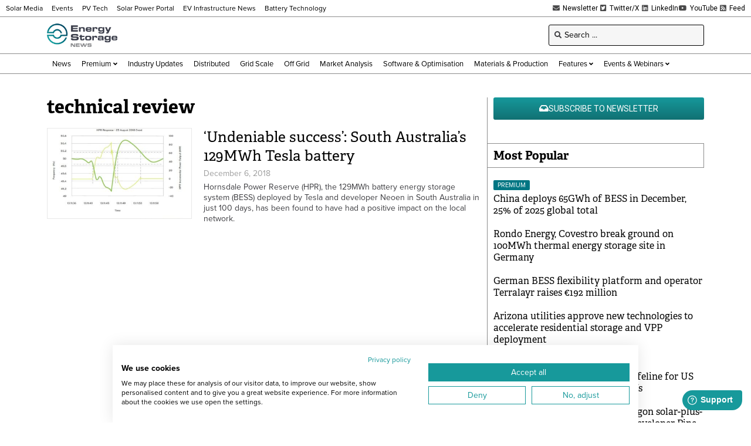

--- FILE ---
content_type: text/html; charset=UTF-8
request_url: https://www.energy-storage.news/wp-admin/admin-ajax.php
body_size: -560
content:
1769147082

--- FILE ---
content_type: text/html; charset=utf-8
request_url: https://www.google.com/recaptcha/api2/aframe
body_size: 224
content:
<!DOCTYPE HTML><html><head><meta http-equiv="content-type" content="text/html; charset=UTF-8"></head><body><script nonce="lKLI0r7-Ya7k2dKEeQxQkw">/** Anti-fraud and anti-abuse applications only. See google.com/recaptcha */ try{var clients={'sodar':'https://pagead2.googlesyndication.com/pagead/sodar?'};window.addEventListener("message",function(a){try{if(a.source===window.parent){var b=JSON.parse(a.data);var c=clients[b['id']];if(c){var d=document.createElement('img');d.src=c+b['params']+'&rc='+(localStorage.getItem("rc::a")?sessionStorage.getItem("rc::b"):"");window.document.body.appendChild(d);sessionStorage.setItem("rc::e",parseInt(sessionStorage.getItem("rc::e")||0)+1);localStorage.setItem("rc::h",'1769147087347');}}}catch(b){}});window.parent.postMessage("_grecaptcha_ready", "*");}catch(b){}</script></body></html>

--- FILE ---
content_type: text/css; charset=UTF-8
request_url: https://www.energy-storage.news/wp-content/uploads/elementor/css/post-510.css?ver=1767812828
body_size: 567
content:
.elementor-510 .elementor-element.elementor-element-2886a85 .elementor-repeater-item-68c57f0.jet-parallax-section__layout .jet-parallax-section__image{background-size:auto;}.elementor-510 .elementor-element.elementor-element-ac4189d > .elementor-element-populated{padding:0px 10px 10px 10px;}.elementor-widget-heading .elementor-heading-title{font-family:var( --e-global-typography-primary-font-family ), Sans-serif;font-weight:var( --e-global-typography-primary-font-weight );color:var( --e-global-color-primary );}.elementor-510 .elementor-element.elementor-element-331dd9f .elementor-heading-title{font-family:"adelle", Sans-serif;font-weight:600;color:#000000;}.elementor-510 .elementor-element.elementor-element-4de41f9 > .elementor-widget-container > .jet-listing-grid > .jet-listing-grid__items, .elementor-510 .elementor-element.elementor-element-4de41f9 > .jet-listing-grid > .jet-listing-grid__items{--columns:1;}.elementor-510 .elementor-element.elementor-element-4de41f9 > .elementor-widget-container{margin:-10px 0px -10px 0px;}:is( .elementor-510 .elementor-element.elementor-element-4de41f9 > .elementor-widget-container > .jet-listing-grid > .jet-listing-grid__items, .elementor-510 .elementor-element.elementor-element-4de41f9 > .elementor-widget-container > .jet-listing-grid > .jet-listing-grid__slider > .jet-listing-grid__items > .slick-list > .slick-track, .elementor-510 .elementor-element.elementor-element-4de41f9 > .elementor-widget-container > .jet-listing-grid > .jet-listing-grid__scroll-slider > .jet-listing-grid__items ) > .jet-listing-grid__item{padding-top:calc(20px / 2);padding-bottom:calc(20px / 2);}:is( .elementor-510 .elementor-element.elementor-element-4de41f9 > .elementor-widget-container > .jet-listing-grid, .elementor-510 .elementor-element.elementor-element-4de41f9 > .elementor-widget-container > .jet-listing-grid > .jet-listing-grid__slider, .elementor-510 .elementor-element.elementor-element-4de41f9 > .elementor-widget-container > .jet-listing-grid > .jet-listing-grid__scroll-slider ) > .jet-listing-grid__items.grid-collapse-gap{margin-top:calc( 20px / -2);margin-bottom:calc( 20px / -2);}.elementor-widget-jet-blog-posts-pagination .navigation.pagination .nav-links a.page-numbers{background-color:var( --e-global-color-accent );}.elementor-widget-jet-blog-posts-pagination .navigation.pagination .nav-links span.page-numbers.current{background-color:var( --e-global-color-text );}.elementor-widget-jet-blog-posts-pagination .navigation.pagination .nav-links .page-numbers{font-family:var( --e-global-typography-text-font-family ), Sans-serif;font-weight:var( --e-global-typography-text-font-weight );}.elementor-510 .elementor-element.elementor-element-867f1b5 > .elementor-widget-container{margin:-20px 0px -20px 0px;}.elementor-510 .elementor-element.elementor-element-867f1b5 .navigation.pagination .nav-links{justify-content:center;}.elementor-510 .elementor-element.elementor-element-867f1b5 .navigation.pagination .nav-links a.page-numbers{background-color:#F0F0F0;color:#000000;}.elementor-510 .elementor-element.elementor-element-867f1b5 .navigation.pagination .nav-links a.page-numbers:hover{background-color:#D1D1D1;}.elementor-510 .elementor-element.elementor-element-867f1b5 .navigation.pagination .nav-links span.page-numbers.current{background-color:#16989B;color:#ffffff;}.elementor-510 .elementor-element.elementor-element-867f1b5 .navigation.pagination .nav-links .page-numbers{font-family:"proxima-nova", Sans-serif;font-size:12px;font-weight:400;min-width:20px;padding:5px 10px 5px 10px;margin-left:calc( 4px / 2 );margin-right:calc( 4px / 2 );border-radius:3px 3px 3px 3px;}.elementor-510 .elementor-element.elementor-element-867f1b5 .navigation.pagination .nav-links a.page-numbers .jet-blog-arrow{width:18px;height:18px;}.elementor-510 .elementor-element.elementor-element-91ec1ca > .elementor-element-populated{border-style:solid;border-width:0px 0px 0px 1px;border-color:#8D8D8D;padding:0px 10px 10px 10px;}.elementor-widget-global .elementor-button{background-color:var( --e-global-color-accent );font-family:var( --e-global-typography-accent-font-family ), Sans-serif;font-weight:var( --e-global-typography-accent-font-weight );}.elementor-510 .elementor-element.elementor-global-90401 .elementor-button{background-color:transparent;font-family:"Roboto", Sans-serif;font-size:14px;font-weight:400;text-transform:uppercase;background-image:linear-gradient(180deg, #16989B 0%, #117173 100%);}.elementor-510 .elementor-element.elementor-global-90401 .elementor-button-content-wrapper{flex-direction:row;}.elementor-510 .elementor-element.elementor-element-0b1bac6 > .elementor-widget-container{margin:0px 0px 0px -10px;padding:10px 10px 10px 10px;border-style:solid;border-width:1px 1px 1px 0px;border-color:#8D8D8D;}.elementor-510 .elementor-element.elementor-element-0b1bac6 .elementor-heading-title{font-family:"adelle", Sans-serif;font-size:20px;font-weight:600;color:#000000;}.elementor-510 .elementor-element.elementor-global-682 > .elementor-widget-container > .jet-listing-grid > .jet-listing-grid__items, .elementor-510 .elementor-element.elementor-global-682 > .jet-listing-grid > .jet-listing-grid__items{--columns:1;}.elementor-510 .elementor-element.elementor-global-682 > .elementor-widget-container{margin:-10px 0px 0px 0px;}:is( .elementor-510 .elementor-element.elementor-global-682 > .elementor-widget-container > .jet-listing-grid > .jet-listing-grid__items, .elementor-510 .elementor-element.elementor-global-682 > .elementor-widget-container > .jet-listing-grid > .jet-listing-grid__slider > .jet-listing-grid__items > .slick-list > .slick-track, .elementor-510 .elementor-element.elementor-global-682 > .elementor-widget-container > .jet-listing-grid > .jet-listing-grid__scroll-slider > .jet-listing-grid__items ) > .jet-listing-grid__item{padding-left:calc(0px / 2);padding-right:calc(0px / 2);padding-top:calc(10px / 2);padding-bottom:calc(10px / 2);}:is( .elementor-510 .elementor-element.elementor-global-682 > .elementor-widget-container > .jet-listing-grid, .elementor-510 .elementor-element.elementor-global-682 > .elementor-widget-container > .jet-listing-grid > .jet-listing-grid__slider, .elementor-510 .elementor-element.elementor-global-682 > .elementor-widget-container > .jet-listing-grid > .jet-listing-grid__scroll-slider ) > .jet-listing-grid__items{margin-left:calc( 0px / -2);margin-right:calc( 0px / -2);width:calc(100% + 0px);}:is( .elementor-510 .elementor-element.elementor-global-682 > .elementor-widget-container > .jet-listing-grid, .elementor-510 .elementor-element.elementor-global-682 > .elementor-widget-container > .jet-listing-grid > .jet-listing-grid__slider, .elementor-510 .elementor-element.elementor-global-682 > .elementor-widget-container > .jet-listing-grid > .jet-listing-grid__scroll-slider ) > .jet-listing-grid__items.grid-collapse-gap{margin-top:calc( 10px / -2);margin-bottom:calc( 10px / -2);}.elementor-510 .elementor-element.elementor-element-9ab6f1d > .elementor-widget-container{margin:0px 0px 0px -10px;padding:10px 10px 10px 10px;border-style:solid;border-width:1px 1px 1px 0px;border-color:#8D8D8D;}.elementor-510 .elementor-element.elementor-element-9ab6f1d .elementor-heading-title{font-family:"adelle", Sans-serif;font-size:20px;font-weight:600;color:#000000;}.elementor-510 .elementor-element.elementor-element-cc3c528 > .elementor-widget-container > .jet-listing-grid > .jet-listing-grid__items, .elementor-510 .elementor-element.elementor-element-cc3c528 > .jet-listing-grid > .jet-listing-grid__items{--columns:1;}.elementor-510 .elementor-element.elementor-element-cc3c528 > .elementor-widget-container{margin:-10px 0px 0px 0px;}:is( .elementor-510 .elementor-element.elementor-element-cc3c528 > .elementor-widget-container > .jet-listing-grid > .jet-listing-grid__items, .elementor-510 .elementor-element.elementor-element-cc3c528 > .elementor-widget-container > .jet-listing-grid > .jet-listing-grid__slider > .jet-listing-grid__items > .slick-list > .slick-track, .elementor-510 .elementor-element.elementor-element-cc3c528 > .elementor-widget-container > .jet-listing-grid > .jet-listing-grid__scroll-slider > .jet-listing-grid__items ) > .jet-listing-grid__item{padding-left:calc(0px / 2);padding-right:calc(0px / 2);padding-top:calc(20px / 2);padding-bottom:calc(20px / 2);}:is( .elementor-510 .elementor-element.elementor-element-cc3c528 > .elementor-widget-container > .jet-listing-grid, .elementor-510 .elementor-element.elementor-element-cc3c528 > .elementor-widget-container > .jet-listing-grid > .jet-listing-grid__slider, .elementor-510 .elementor-element.elementor-element-cc3c528 > .elementor-widget-container > .jet-listing-grid > .jet-listing-grid__scroll-slider ) > .jet-listing-grid__items{margin-left:calc( 0px / -2);margin-right:calc( 0px / -2);width:calc(100% + 0px);}:is( .elementor-510 .elementor-element.elementor-element-cc3c528 > .elementor-widget-container > .jet-listing-grid, .elementor-510 .elementor-element.elementor-element-cc3c528 > .elementor-widget-container > .jet-listing-grid > .jet-listing-grid__slider, .elementor-510 .elementor-element.elementor-element-cc3c528 > .elementor-widget-container > .jet-listing-grid > .jet-listing-grid__scroll-slider ) > .jet-listing-grid__items.grid-collapse-gap{margin-top:calc( 20px / -2);margin-bottom:calc( 20px / -2);}.elementor-510 .elementor-element.elementor-element-2886a85{margin-top:20px;margin-bottom:20px;}@media(max-width:1024px){.elementor-510 .elementor-element.elementor-global-90401 .elementor-button{font-size:12px;}}

--- FILE ---
content_type: text/javascript
request_url: https://cdn1.wallkit.net/js/integration/latest/wallkit-integration-library.min.js?ver=3.4.4
body_size: 40400
content:
!function(e,t){if("object"==typeof exports&&"object"==typeof module)module.exports=t();else if("function"==typeof define&&define.amd)define([],t);else{var n=t();for(var r in n)("object"==typeof exports?exports:e)[r]=n[r]}}(self,(()=>(()=>{var e={887:(e,t)=>{"use strict";Object.defineProperty(t,"__esModule",{value:!0}),t.POPUP_UI_LIBRARY_STYLES=t.INLINE_UI_LIBRARY_STYLES=void 0;t.POPUP_UI_LIBRARY_STYLES='\n        .wallkit-modal-wrapper {\n            z-index: 100;\n            position: fixed;\n            top: 0;\n            left: 0;\n            right: 0;\n            bottom: 0;\n            background: rgba(18, 18, 20, 0.9);\n            display: flex;\n            align-items: center;\n            justify-content: flex-start;\n            flex-direction: column;\n            overflow-y: auto;\n            padding: 70px 15px 20px;\n        }\n\n        .wallkit-modal-wrapper__content {\n            background-color: #fff;\n            flex-shrink: 0;\n            position: relative;\n            box-sizing: border-box;\n            overflow: hidden;\n        }\n        \n        @media screen and (max-width: 500px) {\n            .wallkit-modal-wrapper__content {\n                width: 100%;\n                min-width: auto!important;\n            }\n        }\n\n        .wallkit-modal-wrapper__close-btn {\n            position: absolute;\n            right: 10px;\n            top: 10px;\n            cursor: pointer;\n            color: #000;\n            font-size: 37px;\n            width: 37px;\n            height: 37px;\n            text-align: center;\n            line-height: 34px;\n        }\n\n        .wallkit-modal-wrapper .wk-frame {\n            transition: all 0.3s linear 0s;\n            max-width: 100%;\n            border: none;\n        }\n\n        .wallkit-auth-modal {\n            z-index: 999;\n        }\n\n        .wallkit-auth-modal .wallkit-modal-wrapper__content {\n            padding: 20px;\n        }\n\n        .wallkit-auth-modal .wallkit-auth-modal__title {\n            font-family: Roboto, sans-serif;\n            text-align: center;\n        }\n        \n        .wk-auth-form {\n            display: flex;\n            flex-direction: column;\n        }\n\n        .wk-form-field {\n            display: flex;\n            flex-direction: column;\n            font-family: Oxygen, sans-serif;\n            margin-bottom: 10px;\n        }\n\n        .wk-form-field .wk-form-field__label {\n            font-weight: 500;\n            color: #333;\n            margin-bottom: 5px;\n        }\n\n        .wk-form-field .wk-form-field__input-wrapper {\n            margin-bottom: 5px;\n            position: relative;\n        }\n        \n        .wk-eye-toggle {\n            background: url(https://www.gstatic.com/images/icons/material/system/1x/visibility_black_24dp.png);\n            width: 24px;\n            height: 24px;\n        }\n        \n        .wk-form-field__field-description {\n            font-size: 11px;\n            color: #989898;\n        }\n        \n        .wk-eye-toggle.wk-eye-toggled {\n            background: url(https://www.gstatic.com/images/icons/material/system/1x/visibility_off_black_24dp.png);\n        }\n        \n        .wk-form-field__field-affix {\n            position: absolute;\n            right: 5px;\n            top: 0;\n            bottom: 0;\n        }\n        \n        .wk-form-field .wk-form-field__input {\n            border-radius: 0;\n            border: 0;\n            border-bottom: 1px solid #ccc;\n            padding: 5px;\n            box-sizing: border-box;\n            width: 100%;\n        }\n        \n        .wk-field-list {\n            list-style-type: circle;\n            padding-left: 12px;\n            margin-top: 1px;\n        }\n\n        .wk-form-field .wk-form-field__input:focus {\n            border-bottom: 1px solid #3f51b5;\n            outline: none;\n        }\n\n        .wk-form-field .wk-form-field__message {\n            font-size: 12px;\n        }\n\n        .wk-auth-form-button {\n            background-color: #db4437;\n            direction: ltr;\n            font-weight: 500;\n            height: auto;\n            line-height: normal;\n            max-width: 220px;\n            min-height: 40px;\n            padding: 8px 16px;\n            text-align: left;\n            width: 100%;\n            box-sizing: border-box;\n            box-shadow: 0 2px 2px 0 rgba(0,0,0, 0.14), 0 3px 1px -2px rgba(0, 0, 0, 0.20), 0 1px 5px 0 rgba(0, 0, 0, 0.12);\n            border-radius: 2px;\n            font-family: "Roboto","Helvetica","Arial",sans-serif;\n            margin: 0 auto 15px;\n            cursor: pointer;\n        }\n        \n        .wk-auth-form-button:focus,\n        .wk-auth-form-button:active,{\n            background-color: #5b6abe;\n        }\n\n        .wk-form-field.wk-form-field--invalid .wk-form-field__input {\n            border-bottom: 1px solid #dd2c00;\n        }\n        \n        .wk-form-field.wk-form-field--checkbox.wk-form-field--invalid .wk-form-field__checkmark {\n            border-color: #dd2c00;\n        }\n\n        .wk-form-field.wk-form-field--valid .wk-form-field__input {\n            border-bottom: 1px solid green;\n        }\n\n        .wk-form-field.wk-form-field--invalid .wk-form-field__message {\n            color: #dd2c00;\n        }\n\n        .wk-form-field.wk-form-field--valid .wk-form-field__message {\n            color: green;\n        }\n\n        .wk-form .wk-form__link {\n            font-size: 14px;\n            color: #3170f3;\n            text-decoration: underline;\n        }\n\n        .wk-form {\n            font-family: Oxygen, sans-serif;\n        }\n        \n        .wk-form-header {\n            margin-bottom: 10px;\n        }\n\n        .wk-form .wk-form__footer {\n            display: flex;\n            justify-content: space-between;\n            align-items: center;\n        }\n        \n        .wk-form .wk-form__footer.wk-form__footer--right {\n            justify-content: flex-end;\n        }\n\n        .wk-form .wk-form__sub-footer {\n            display: flex;\n            justify-content: space-between;\n            align-items: center;\n            margin-bottom: 20px;\n        }\n\n        .wk-form__reset-password {\n            text-align: right;\n        }\n\n        .wk-form-result {\n            display: flex;\n            align-items: center;\n            justify-content: center;\n        }\n\n        .wk-form-button {\n            border: none;\n            border-radius: 2px;\n            background-color: #3f51b5;\n            color: #fff;\n            position: relative;\n            height: 36px;\n            margin: 0;\n            min-width: 64px;\n            padding: 0 16px;\n            display: inline-block;\n            font-family: "Roboto", "Helvetica", "Arial", sans-serif;\n            font-size: 14px;\n            font-weight: 500;\n            text-transform: uppercase;\n            letter-spacing: 0;\n            overflow: hidden;\n            will-change: box-shadow;\n            transition: box-shadow .2s cubic-bezier(0.4, 0, 1, 1),background-color .2s cubic-bezier(0.4, 0, 0.2, 1),color .2s cubic-bezier(0.4, 0, 0.2, 1);\n            outline: none;\n            cursor: pointer;\n            text-decoration: none;\n            text-align: center;\n            line-height: 36px;\n            vertical-align: middle;\n        }\n\n        .wk-form__error {\n            display: none;\n            margin: 10px 0;\n            border: 1px solid #f5c6cb;\n            border-radius: 5px;\n            color: #721c24;\n            background-color: #f8d7da;\n            line-height: 21px;\n            padding: 10px;\n        }\n\n        .wk-form__error.wk-form__error--show {\n            display: block;\n        }\n\n        .wk-form-button.wk-form-button--cancel {\n            margin-left: auto;\n            margin-right: 10px;\n            color: #3f51b5;\n            background: none;\n        }\n        \n        .wk-success-message {\n        }\n        \n        .wk-success-message__title {\n            font-weight: 500;\n            margin-bottom: 10px;\n        }\n        \n        .wk-success-message__description {\n            margin-bottom: 10px;\n        }\n        \n        .wk-success-message__description b {\n            font-weight: 500;\n        }\n\n        .wk-form-button.wk-form-button--cancel:hover {\n            background-color: hsla(0,0%,62%,.2);\n        }\n        \n        .wk-success-message.wk-password-reset-success {\n            min-height: 205px;\n            display: flex;\n            justify-content: center;\n            flex-direction: column;\n        }\n        \n       \n        \n        .wk-form-field.wk-form-field--checkbox .wk-form-field__label {\n            position: relative;\n            padding-left: 30px;     \n            line-height: 20px;\n            font-size: 14px;     \n        } \n        \n        .wk-form-field.wk-form-field--checkbox input {\n            position: absolute;\n            opacity: 0;\n            cursor: pointer;\n            height: 0;\n            width: 0;\n        }\n        \n        .wk-form-field .wk-form-field__checkmark {\n            position: absolute;\n            top: 0;\n            left: 0;\n            height: 18px;\n            width: 18px;\n            background-color: none;\n            border: 2px solid #333;\n            box-sizing: border-box;\n            border-radius: 2px;\n        }\n        \n        .wk-form-field.wk-form-field--checkbox input:checked ~ .wk-form-field__checkmark {\n            background-color: #3f51b5;\n            border-color: #3f51b5;\n        }\n        \n        .wk-form-field__checkmark:after {\n            content: "";\n            position: absolute;\n            display: none;\n        }\n        \n        .wk-form-field input:checked ~ .wk-form-field__checkmark:after {\n            display: block;\n        }\n        \n        .wk-form-field .wk-form-field__checkmark:after {\n            left: 5px;\n            top: 2px;\n            width: 3px;\n            height: 7px;\n            border: solid white;\n            border-width: 0 2px 2px 0;\n            -webkit-transform: rotate(45deg);\n            -ms-transform: rotate(45deg);\n            transform: rotate(45deg);\n        }\n',t.INLINE_UI_LIBRARY_STYLES='\n        .wallkit-modal-wrapper {\n            display: flex;\n            align-items: center;\n            justify-content: flex-start;\n            flex-direction: column;\n        }\n\n        .wallkit-modal-wrapper__content {\n            background-color: #fff;\n            flex-shrink: 0;\n            position: relative;\n            box-sizing: border-box;\n            overflow: hidden;\n        }\n        \n        @media screen and (max-width: 500px) {\n            .wallkit-modal-wrapper__content {\n                width: 100%;\n                min-width: auto!important;\n            }\n        }\n\n        .wallkit-modal-wrapper__close-btn {\n            position: absolute;\n            right: 10px;\n            top: 10px;\n            cursor: pointer;\n            color: #000;\n            font-size: 37px;\n            width: 37px;\n            height: 37px;\n            text-align: center;\n            line-height: 34px;\n        }\n\n        .wallkit-modal-wrapper .wk-frame {\n            transition: all 0.3s linear 0s;\n            max-width: 100%;\n            border: none;\n        }\n\n        .wallkit-auth-modal {\n            z-index: 999;\n        }\n\n        .wallkit-auth-modal .wallkit-modal-wrapper__content {\n            padding: 20px;\n        }\n\n        .wallkit-auth-modal .wallkit-auth-modal__title {\n            font-family: Roboto, sans-serif;\n            text-align: center;\n        }\n        \n        .wk-auth-form {\n            display: flex;\n            flex-direction: column;\n        }\n\n        .wk-form-field {\n            display: flex;\n            flex-direction: column;\n            font-family: Oxygen, sans-serif;\n            margin-bottom: 10px;\n        }\n\n        .wk-form-field .wk-form-field__label {\n            font-weight: 500;\n            color: #333;\n            margin-bottom: 5px;\n        }\n\n        .wk-form-field .wk-form-field__input-wrapper {\n            margin-bottom: 5px;\n            position: relative;\n        }\n        \n        .wk-eye-toggle {\n            background: url(https://www.gstatic.com/images/icons/material/system/1x/visibility_black_24dp.png);\n            width: 24px;\n            height: 24px;\n        }\n        \n        .wk-form-field__field-description {\n            font-size: 11px;\n            color: #989898;\n        }\n        \n        .wk-eye-toggle.wk-eye-toggled {\n            background: url(https://www.gstatic.com/images/icons/material/system/1x/visibility_off_black_24dp.png);\n        }\n        \n        .wk-form-field__field-affix {\n            position: absolute;\n            right: 5px;\n            top: 0;\n            bottom: 0;\n        }\n        \n        .wk-form-field .wk-form-field__input {\n            border-radius: 0;\n            border: 0;\n            border-bottom: 1px solid #ccc;\n            padding: 5px;\n            box-sizing: border-box;\n            width: 100%;\n        }\n        \n        .wk-field-list {\n            list-style-type: circle;\n            padding-left: 12px;\n            margin-top: 1px;\n        }\n\n        .wk-form-field .wk-form-field__input:focus {\n            border-bottom: 1px solid #3f51b5;\n            outline: none;\n        }\n\n        .wk-form-field .wk-form-field__message {\n            font-size: 12px;\n        }\n\n        .wk-auth-form-button {\n            background-color: #db4437;\n            direction: ltr;\n            font-weight: 500;\n            height: auto;\n            line-height: normal;\n            max-width: 220px;\n            min-height: 40px;\n            padding: 8px 16px;\n            text-align: left;\n            width: 100%;\n            box-sizing: border-box;\n            box-shadow: 0 2px 2px 0 rgba(0,0,0, 0.14), 0 3px 1px -2px rgba(0, 0, 0, 0.20), 0 1px 5px 0 rgba(0, 0, 0, 0.12);\n            border-radius: 2px;\n            font-family: "Roboto","Helvetica","Arial",sans-serif;\n            margin: 0 auto 15px;\n            cursor: pointer;\n        }\n        \n        .wk-auth-form-button:focus,\n        .wk-auth-form-button:active,{\n            background-color: #5b6abe;\n        }\n\n        .wk-form-field.wk-form-field--invalid .wk-form-field__input {\n            border-bottom: 1px solid #dd2c00;\n        }\n        \n        .wk-form-field.wk-form-field--checkbox.wk-form-field--invalid .wk-form-field__checkmark {\n            border-color: #dd2c00;\n        }\n\n        .wk-form-field.wk-form-field--valid .wk-form-field__input {\n            border-bottom: 1px solid green;\n        }\n\n        .wk-form-field.wk-form-field--invalid .wk-form-field__message {\n            color: #dd2c00;\n        }\n\n        .wk-form-field.wk-form-field--valid .wk-form-field__message {\n            color: green;\n        }\n\n        .wk-form .wk-form__link {\n            font-size: 14px;\n            color: #3170f3;\n            text-decoration: underline;\n        }\n\n        .wk-form {\n            font-family: Oxygen, sans-serif;\n        }\n        \n        .wk-form-header {\n            margin-bottom: 10px;\n        }\n\n        .wk-form .wk-form__footer {\n            display: flex;\n            justify-content: space-between;\n            align-items: center;\n        }\n        \n        .wk-form .wk-form__footer.wk-form__footer--right {\n            justify-content: flex-end;\n        }\n\n        .wk-form .wk-form__sub-footer {\n            display: flex;\n            justify-content: space-between;\n            align-items: center;\n            margin-bottom: 20px;\n        }\n\n        .wk-form__reset-password {\n            text-align: right;\n        }\n\n        .wk-form-result {\n            display: flex;\n            align-items: center;\n            justify-content: center;\n        }\n\n        .wk-form-button {\n            border: none;\n            border-radius: 2px;\n            background-color: #3f51b5;\n            color: #fff;\n            position: relative;\n            height: 36px;\n            margin: 0;\n            min-width: 64px;\n            padding: 0 16px;\n            display: inline-block;\n            font-family: "Roboto", "Helvetica", "Arial", sans-serif;\n            font-size: 14px;\n            font-weight: 500;\n            text-transform: uppercase;\n            letter-spacing: 0;\n            overflow: hidden;\n            will-change: box-shadow;\n            transition: box-shadow .2s cubic-bezier(0.4, 0, 1, 1),background-color .2s cubic-bezier(0.4, 0, 0.2, 1),color .2s cubic-bezier(0.4, 0, 0.2, 1);\n            outline: none;\n            cursor: pointer;\n            text-decoration: none;\n            text-align: center;\n            line-height: 36px;\n            vertical-align: middle;\n        }\n\n        .wk-form__error {\n            display: none;\n            margin: 10px 0;\n            border: 1px solid #f5c6cb;\n            border-radius: 5px;\n            color: #721c24;\n            background-color: #f8d7da;\n            line-height: 21px;\n            padding: 10px;\n        }\n\n        .wk-form__error.wk-form__error--show {\n            display: block;\n        }\n\n        .wk-form-button.wk-form-button--cancel {\n            margin-left: auto;\n            margin-right: 10px;\n            color: #3f51b5;\n            background: none;\n        }\n        \n        .wk-success-message {\n        }\n        \n        .wk-success-message__title {\n            font-weight: 500;\n            margin-bottom: 10px;\n        }\n        \n        .wk-success-message__description {\n            margin-bottom: 10px;\n        }\n        \n        .wk-success-message__description b {\n            font-weight: 500;\n        }\n\n        .wk-form-button.wk-form-button--cancel:hover {\n            background-color: hsla(0,0%,62%,.2);\n        }\n        \n        .wk-success-message.wk-password-reset-success {\n            min-height: 205px;\n            display: flex;\n            justify-content: center;\n            flex-direction: column;\n        }\n        \n       \n        \n        .wk-form-field.wk-form-field--checkbox .wk-form-field__label {\n            position: relative;\n            padding-left: 30px;     \n            line-height: 20px;\n            font-size: 14px;     \n        } \n        \n        .wk-form-field.wk-form-field--checkbox input {\n            position: absolute;\n            opacity: 0;\n            cursor: pointer;\n            height: 0;\n            width: 0;\n        }\n        \n        .wk-form-field .wk-form-field__checkmark {\n            position: absolute;\n            top: 0;\n            left: 0;\n            height: 18px;\n            width: 18px;\n            background-color: none;\n            border: 2px solid #333;\n            box-sizing: border-box;\n            border-radius: 2px;\n        }\n        \n        .wk-form-field.wk-form-field--checkbox input:checked ~ .wk-form-field__checkmark {\n            background-color: #3f51b5;\n            border-color: #3f51b5;\n        }\n        \n        .wk-form-field__checkmark:after {\n            content: "";\n            position: absolute;\n            display: none;\n        }\n        \n        .wk-form-field input:checked ~ .wk-form-field__checkmark:after {\n            display: block;\n        }\n        \n        .wk-form-field .wk-form-field__checkmark:after {\n            left: 5px;\n            top: 2px;\n            width: 3px;\n            height: 7px;\n            border: solid white;\n            border-width: 0 2px 2px 0;\n            -webkit-transform: rotate(45deg);\n            -ms-transform: rotate(45deg);\n            transform: rotate(45deg);\n        }\n'},1410:(e,t)=>{"use strict";Object.defineProperty(t,"__esModule",{value:!0}),t.WALLKIT_USER_MANAGER_MODAL_FORM_PLACEHOLDER_ID=t.WALLKIT_TOKEN_NAME=t.WALLKIT_POPUP_URL=t.WALLKIT_POPUP_DEV_URL=t.WALLKIT_MODAL_WRAPPER_CLASSNAME=t.WALLKIT_MODAL_MIN_WIDTH=t.WALLKIT_MODAL_MIN_HEIGHT=t.WALLKIT_MODAL_MAX_WIDTH=t.WALLKIT_MODAL_CONTENT_CLASSNAME=t.WALLKIT_MODAL_CLOSE_BTN_CLASSNAME=t.WALLKIT_FRAME_ID=t.WALLKIT_FIREBASE_WK_FORM_PLACEHOLDER_ID=t.WALLKIT_FIREBASE_UI_PLACEHOLDER_ID=t.WALLKIT_FIREBASE_CONFIG=t.WALLKIT_DEV_FIREBASE_CONFIG=t.WALLKIT_CDN_URL=t.WALLKIT_CDN_ASSETS_URL=t.WALLKIT_AUTH_FORM_PLACEHOLDER_ID=t.TRIGGER_GOOGLE_BUTTON_TITLE_SELECTOR=t.TRIGGER_EMAIL_BUTTON_TITLE_SELECTOR=t.TRIGGER_EMAIL_BUTTON_CLASS_NAME=t.TRIGGER_EMAILLINK_BUTTON_TITLE_SELECTOR=t.TRIGGER_EMAILLINK_BUTTON_CLASS_NAME=t.TRIGGER_BUTTON_CLASS_NAME=t.FIREBASE_TOKEN_NAME=t.ERROR_MESSAGES=t.AUTH_DEFAULT_ERROR_MESSAGE=t.AUTH_DEFAULT_ERROR_CODE=t.ALLOWED_ORIGINS=void 0;t.WALLKIT_POPUP_URL="https://popups.wallkit.net",t.WALLKIT_POPUP_DEV_URL="https://popups.dev.wallkit.net";var n=t.WALLKIT_CDN_URL="https://cdn1.wallkit.net";t.WALLKIT_CDN_ASSETS_URL=n+"/assets",t.ALLOWED_ORIGINS=[document.location.origin,"http://127.0.0.1:8000","https://popups.wallkit.net","https://popups.dev.wallkit.net"],t.WALLKIT_MODAL_WRAPPER_CLASSNAME="wallkit-modal-wrapper",t.WALLKIT_MODAL_CLOSE_BTN_CLASSNAME="wallkit-modal-wrapper__close-btn",t.WALLKIT_MODAL_CONTENT_CLASSNAME="wallkit-modal-wrapper__content",t.WALLKIT_MODAL_MIN_WIDTH="500",t.WALLKIT_MODAL_MAX_WIDTH="500",t.WALLKIT_MODAL_MIN_HEIGHT="250",t.WALLKIT_FIREBASE_UI_PLACEHOLDER_ID="firebase-ui-placeholder",t.WALLKIT_FIREBASE_WK_FORM_PLACEHOLDER_ID="wk-email-auth-form",t.WALLKIT_AUTH_FORM_PLACEHOLDER_ID="wk-auth-form",t.WALLKIT_USER_MANAGER_MODAL_FORM_PLACEHOLDER_ID="wk-user-manager-modal-form",t.WALLKIT_FRAME_ID="wk-frame",t.TRIGGER_EMAIL_BUTTON_TITLE_SELECTOR="span.wk-auth-form-button-email-title",t.TRIGGER_EMAILLINK_BUTTON_TITLE_SELECTOR="span.wk-auth-form-button-emaillink-title",t.TRIGGER_GOOGLE_BUTTON_TITLE_SELECTOR="#firebase-ui-placeholder .firebaseui-container .firebaseui-idp-google span.firebaseui-idp-text-long",t.TRIGGER_EMAIL_BUTTON_CLASS_NAME="wk-auth-form-button wk-auth-form-button-email",t.TRIGGER_EMAILLINK_BUTTON_CLASS_NAME="wk-auth-form-button wk-auth-form-button-emaillink",t.TRIGGER_BUTTON_CLASS_NAME="wk-auth-form-button",t.AUTH_DEFAULT_ERROR_MESSAGE="Something went wrong",t.AUTH_DEFAULT_ERROR_CODE=!1,t.WALLKIT_FIREBASE_CONFIG={apiKey:"AIzaSyAoRdxZIlUE0HInqtzDid6rNxluhs5nCqg",authDomain:"wallkit-production.firebaseapp.com",databaseURL:"https://wallkit-production.firebaseio.com",projectId:"wallkit-production",storageBucket:"wallkit-production.appspot.com",messagingSenderId:"779443518820",appId:"1:779443518820:web:ffc6660647590674e20e71",measurementId:"G-GWJ1GC5B30"},t.WALLKIT_DEV_FIREBASE_CONFIG={apiKey:"AIzaSyCmIluc9x63JOu7I5UMZ8q5M4AbluBeC8o",authDomain:"wallkit-258413.firebaseapp.com",databaseURL:"https://wallkit-258413.firebaseio.com",projectId:"wallkit-258413",storageBucket:"wallkit-258413.appspot.com",messagingSenderId:"767802802956",appId:"1:767802802956:web:e8fc363619c47f7fff7f29",measurementId:"G-ER6R7Z47R3"},t.WALLKIT_TOKEN_NAME="wk-token",t.FIREBASE_TOKEN_NAME="firebase-token",t.ERROR_MESSAGES={INVALID_LOGIN_CREDENTIALS:"Invalid login credentials"}},4044:(e,t)=>{"use strict";Object.defineProperty(t,"__esModule",{value:!0}),t.FB_AVAILABLE_LANGUAGES=void 0;t.FB_AVAILABLE_LANGUAGES=["ar","bg","ca","zh_cn","zh_tw","hr","cs","da","nl","en","en_gb","fa","fil","fi","fr","de","el","iw","hi","hu","id","it","ja","ko","lv","lt","no","pl","pt_pt","ro","ru","sr","sk","sl","es","sv","th","tr","uk","vi"]},8019:(e,t,n)=>{"use strict";var r=n(1654);Object.defineProperty(t,"__esModule",{value:!0}),t.default=t.ERRORS_TYPES=t.DEFAULT_ERROR_MESSAGES=void 0;var i=r(n(9131)),a=r(n(8463)),o=r(n(8638)),s=t.ERRORS_TYPES={DOM_ERROR:"DOM_ERROR",ARGUMENT_ERROR:"ARGUMENT_ERROR"},l=t.DEFAULT_ERROR_MESSAGES={DOM_ERROR:"DOM Manipulation gone wrong",ARGUMENT_ERROR:"One of the argument were not provided"};t.default=function(){function e(){(0,i.default)(this,e)}return(0,a.default)(e,null,[{key:"isErrorRecognisable",value:function(e){return!!s[e]}},{key:"getErrorTypeMessage",value:function(e){var t;return null!==(t=l[e])&&void 0!==t?t:"Unrecognised Error"}},{key:"handleError",value:function(t,n){if(n&&this.isErrorRecognisable(n)){var r=null!=t?t:e.getErrorTypeMessage(n),i="ERROR::".concat(n,"; ").concat(r,";");throw o.default.log(i),new e(i)}var a="ERROR::".concat(n,";");throw o.default.log(a),new e(a)}},{key:"checkRequiredArgument",value:function(e,t){void 0===e&&this.handleError("Argument ".concat(t," is not provided"),s.ARGUMENT_ERROR)}}])}()},4775:(e,t,n)=>{"use strict";var r=n(1654);Object.defineProperty(t,"__esModule",{value:!0});var i={};t.default=void 0;var a=r(n(232)),o=r(n(1049)),s=r(n(6583)),l=r(n(5985)),u=r(n(9131)),c=r(n(8463)),d=r(n(5473)),f=r(n(7890)),h=r(n(5506)),p=r(n(2559)),m=r(n(1172)),v=r(n(9951)),w=r(n(8334)),g=r(n(9161)),b=r(n(7910)),_=n(887),k=n(6089),y=n(3466),E=n(9052),A=n(1410);Object.keys(A).forEach((function(e){"default"!==e&&"__esModule"!==e&&(Object.prototype.hasOwnProperty.call(i,e)||e in t&&t[e]===A[e]||Object.defineProperty(t,e,{enumerable:!0,get:function(){return A[e]}}))}));var L=n(9219);Object.keys(L).forEach((function(e){"default"!==e&&"__esModule"!==e&&(Object.prototype.hasOwnProperty.call(i,e)||e in t&&t[e]===L[e]||Object.defineProperty(t,e,{enumerable:!0,get:function(){return L[e]}}))}));var S,T=n(6072),O=r(n(8638));function R(e,t){var n=Object.keys(e);if(Object.getOwnPropertySymbols){var r=Object.getOwnPropertySymbols(e);t&&(r=r.filter((function(t){return Object.getOwnPropertyDescriptor(e,t).enumerable}))),n.push.apply(n,r)}return n}function x(e){for(var t=1;t<arguments.length;t++){var n=null!=arguments[t]?arguments[t]:{};t%2?R(Object(n),!0).forEach((function(t){(0,l.default)(e,t,n[t])})):Object.getOwnPropertyDescriptors?Object.defineProperties(e,Object.getOwnPropertyDescriptors(n)):R(Object(n)).forEach((function(t){Object.defineProperty(e,t,Object.getOwnPropertyDescriptor(n,t))}))}return e}function F(e,t){(function(e,t){if(t.has(e))throw new TypeError("Cannot initialize the same private elements twice on an object")})(e,t),t.add(e)}function C(e,t,n){if("function"==typeof e?e===t:e.has(t))return arguments.length<3?t:n;throw new TypeError("Private element is not present on this object")}function I(){var e=this;this.events.subscribe(L.MODAL_OPEN,(function(t){e.modal(t)})),window.addEventListener("message",(function(t){var n=t.data,r=n.value,i=n.name,a=t.origin;e.events.notify(i,r),e.events.notify(L.FRAME_MESSAGE,{name:i,value:r});try{if(A.ALLOWED_ORIGINS.includes(a)&&i)switch(i){case"wk-event-modals-ready":e.authentication.isAuthenticated()?e.frame.sendEvent("wk-event-applepay-ready",(0,y.isApplePayAvailable)()):e.frame.sendEvent("wk-event-get-token",e.config.public_key);break;case"wk-event-resize":0!==r.width&&0!==r.height&&e.popup.resize(r.width,r.height);break;case"show-firebase-sign-in":e.authSlug="sign-in";case"show-firebase-sign-up":void 0===e.authSlug&&(e.authSlug="sign-up");case"show-firebase-auth":void 0===e.authSlug&&(e.authSlug="");var o=r;e.popup.hide(),e.events.subscribe(L.SUCCESS_AUTH,(function(){"string"==typeof o&&e.popup.open(o)}),{once:!0}),e.authentication.show(e.authSlug),e.frame.openFrame(""),e.authSlug=void 0;break;case"wk-event-close-modal":e.popup.hide();break;case"wk-event-reload-page":e.popup.hide(),location.reload();break;case"wk-event-storage-available":r||e.authentication.dispatchTokens();break;case"wk-event-close-on-wrapper":e.popup.closeOutside=r;break;case"wk-firebase-change-password":e.popup.hide(),e.userManager.showChangePassword()}}catch(e){O.default.log("ERROR",e)}})),this.events.subscribe(L.FIREBASE_READY,(function(t){e.managersStatuses.authentication.isReady=!0}));var t=0,n=setInterval((function(){var r=[];for(var i in e.managersStatuses)e.managersStatuses[i].isEnabled&&!e.managersStatuses[i].isReady&&r.push(x({manager:i},e.managersStatuses[i]));var a=Math.round((Object.keys(e.managersStatuses).length-r.length)/Object.keys(e.managersStatuses).length*100);a!==t&&(O.default.log("WIL is loading... ".concat(a,"%"),r),t=a),0===r.length&&(O.default.log("WIL is ready..."),clearInterval(n),e.events.notify("ready",!0))}),100);this.on(L.READY,(0,o.default)(a.default.mark((function t(){var n;return a.default.wrap((function(t){for(;;)switch(t.prev=t.next){case 0:return t.next=2,e.authentication.handleAuthRouting();case 2:if(!t.sent){t.next=5;break}return t.abrupt("return");case 5:"popup"===e.uiType?e.popup.openByHash():(n=(0,T.parseModalHashURL)())?e.popup.open(n.name,n.params):e.authentication.isAuthenticated()?e.popup.open("account-settings"):e.popup.open("sign-in");case 6:case"end":return t.stop()}}),t)}))),{once:!0})}function P(){var e=(0,k.createElement)("style");e.innerHTML="popup"===this.uiType?_.POPUP_UI_LIBRARY_STYLES:_.INLINE_UI_LIBRARY_STYLES,(0,k.injectInHead)(e)}function M(){var e=(0,T.parseAuthTokenHash)();e&&(this.authentication.handleTicketsToken(e),(0,T.resetHash)())}window.WallkitIntegration=(S=new WeakSet,function(){return(0,c.default)((function e(t){var n,r,i,a,o,s,l,c=this;(0,u.default)(this,e),F(this,S),O.default.setDebugMode(null==t?void 0:t.debug),this.managersStatuses={analytics:{isEnabled:null!==(n=null==t||null===(r=t.analytics)||void 0===r?void 0:r.parseUTM)&&void 0!==n&&n,isReady:!1},authentication:{isEnabled:!0,isReady:!1},call:{isEnabled:null!==(i=null==t||null===(a=t.call)||void 0===a?void 0:a.use)&&void 0!==i&&i,isReady:!1},content:{isEnabled:!0,isReady:!1},events:{isEnabled:!0,isReady:!1},frame:{isEnabled:!0,isReady:!1},localization:{isEnabled:!1,isReady:!1},modal:{isEnabled:!0,isReady:!1},sdk:{isEnabled:!0,isReady:!1},user:{isEnabled:!0,isReady:!1}},this.events=new m.default,this.managersStatuses.events.isReady=!0,this.config=t,this.uiType=null!==(o=null==t||null===(s=t.ui)||void 0===s?void 0:s.type)&&void 0!==o?o:"popup",this.content=w.default,this.managersStatuses.content.isReady=!0,(null===(l=null==t?void 0:t.prevent_execution_for_crawlers)||void 0===l||l)&&(0,E.isCrawler)()||(this.frame=new h.default(x(x({},t),{},{onReady:function(){c.popup.toggleLoader(!1),c.managersStatuses.frame.isReady=!0}})),this.popup=new f.default({resourceFrame:this.frame,initialLoader:!0,onReady:function(e){c.managersStatuses.modal.isReady=!0},onClose:function(){c.events.notify(L.FRAME_MODAL_CLOSED,{name:c.frame.currentFrameName})},ui:null==t?void 0:t.ui}),this.sdk=new p.default(x(x({},t),{},{onLoaded:function(){var e=t.auth||{},n=e.firebase,r=e.modal,i=e.content,a=e.reCaptcha,o=e.forms;c.authentication=new d.default(x(x({},t),{},{firebase:n,modalTitle:null==r?void 0:r.title,content:i||(null==r?void 0:r.content),reCaptcha:a})),c.analytics=new v.default(null==t?void 0:t.analytics),c.managersStatuses.analytics.isReady=!0,c.call=new g.default(c.popup,c.config,(function(){c.managersStatuses.call.isReady=!0})),c.init(),c.userManager=new b.default({customizeForms:o||!1,popup:c.popup,authentication:c.authentication,ui:null==t?void 0:t.ui}),c.managersStatuses.user.isReady=!0,c.managersStatuses.sdk.isReady=!0}})),this.checkAlreadyDefinedCallbacks())}),[{key:"checkAlreadyDefinedCallbacks",value:function(){var e=this;Array.isArray(window.wk)&&window.wk.length>0&&window.wk.forEach((function(t){var n=(0,s.default)(t,3),r=n[0],i=n[1],a=n[2];"string"==typeof r&&"function"==typeof i&&e.on(r,i,a)}))}},{key:"modal",value:function(e,t){this.popup.open(e,t)}},{key:"on",value:function(e,t,n){this.events.subscribe(e,t,n)}},{key:"off",value:function(e,t,n){this.events.unsubscribe(e,t,n)}},{key:"sendEvent",value:function(e,t,n){this.frame.sendEvent(e,t,n)}},{key:"init",value:(e=(0,o.default)(a.default.mark((function e(){var t;return a.default.wrap((function(e){for(;;)switch(e.prev=e.next){case 0:if(C(S,this,P).call(this),this.popup.init(),!1!==this.config.auth.defaultInit&&this.authentication.init(),this.analytics.init(),C(S,this,I).call(this),C(S,this,M).call(this),this.config.onInit&&this.config.onInit(this),null===(t=this.config)||void 0===t||null===(t=t.call)||void 0===t||!t.use){e.next=10;break}return e.next=10,this.call.init();case 10:case"end":return e.stop()}}),e,this)}))),function(){return e.apply(this,arguments)})},{key:"push",value:function(e){var t=(0,s.default)(e,3),n=t[0],r=t[1],i=t[2];"string"==typeof n&&"function"==typeof r&&this.events.subscribe(n,r,i)}}]);var e}());t.default=WallkitIntegration},9951:(e,t,n)=>{"use strict";var r=n(1654);Object.defineProperty(t,"__esModule",{value:!0}),t.default=void 0;var i=r(n(9131)),a=r(n(8463)),o=r(n(2559)),s=r(n(5473)),l=r(n(1172)),u=n(9219);function c(e,t,n){(function(e,t){if(t.has(e))throw new TypeError("Cannot initialize the same private elements twice on an object")})(e,t),t.set(e,n)}function d(e,t){return e.get(h(e,t))}function f(e,t,n){return e.set(h(e,t),n),n}function h(e,t,n){if("function"==typeof e?e===t:e.has(t))return arguments.length<3?t:n;throw new TypeError("Private element is not present on this object")}var p=new WeakMap,m=new WeakMap,v=new WeakMap,w=new WeakMap;t.default=function(){return(0,a.default)((function e(t){(0,i.default)(this,e),c(this,p,void 0),c(this,m,void 0),c(this,v,void 0),c(this,w,void 0),f(p,this,{parseUTM:void 0===(null==t?void 0:t.parseUTM)||t.parseUTM}),f(v,this,new s.default),f(m,this,new o.default),f(w,this,new l.default),this.utmTags={}}),[{key:"parseUTMTags",value:function(){var e=this;if(!window.location.search.includes("utm"))return{};var t=new URLSearchParams(window.location.search),n={};return["utm_source","utm_medium","utm_campaign"].forEach((function(e){t.get(e)&&(n[e]=t.get(e))})),this.utmTags=n,d(v,this).isAuthenticated()?d(m,this).methods.updateUser({extra:this.utmTags}):this.hasUTMTags&&d(w,this).subscribe(u.SUCCESS_AUTH,(function(){d(m,e).methods.updateUser({extra:e.utmTags})}),{once:!0}),n}},{key:"hasUTMTags",get:function(){return!!Object.keys(this.utmTags).length}},{key:"init",value:function(){!1!==d(p,this).parseUTM&&this.parseUTMTags()}}])}()},4192:(e,t,n)=>{"use strict";var r=n(1654);Object.defineProperty(t,"__esModule",{value:!0}),t.default=void 0;var i=r(n(232)),a=r(n(1049)),o=r(n(9131)),s=r(n(8463)),l=r(n(9219)),u=n(6089),c=n(5861),d=r(n(2559)),f=r(n(1172));function h(e,t){if(t.has(e))throw new TypeError("Cannot initialize the same private elements twice on an object")}function p(e,t){return e.get(m(e,t))}function m(e,t,n){if("function"==typeof e?e===t:e.has(t))return arguments.length<3?t:n;throw new TypeError("Private element is not present on this object")}var v=new WeakMap,w=new WeakSet;t.default=function(){return(0,s.default)((function e(t,n){var r,i;if((0,o.default)(this,e),h(r=this,i=w),i.add(r),function(e,t,n){h(e,t),t.set(e,n)}(this,v,void 0),!t)throw Error("Authentication Instance is not provided");this.enabled=this.isEnabled(n),this.authentication=t,this.options=n,this.loaded=!1,this.valid=!1,this.siteKey=null==n?void 0:n.siteKey,this.grecaptcha=null,function(e,t,n){e.set(m(e,t),n)}(v,this,new d.default),this.events=new f.default}),[{key:"isEnabled",value:function(e){return(0,u.isMobile)()?!!e&&!1!==(null==e?void 0:e.mobile):!!e}},{key:"setOptions",value:function(e){return e&&(this.options=e,this.enabled=!0),this}},{key:"load",value:(n=(0,a.default)(i.default.mark((function e(){var t,n=this;return i.default.wrap((function(e){for(;;)switch(e.prev=e.next){case 0:if(e.prev=0,this.options){e.next=3;break}return e.abrupt("return",!1);case 3:if(!this.loaded){e.next=5;break}return e.abrupt("return",!0);case 5:t=[{url:"https://www.google.com/recaptcha/api.js",id:"recaptcha-script",defer:!0,onload:function(){n.loaded=!0,n.grecaptcha=window.grecaptcha,n.events.notify(l.default.local.RECAPTCHA_LOADED,!0),Promise.resolve(!0)}}],window.onRecaptchaAuth=m(w,this,b).bind(this),m(w,this,g).call(this),this.hideBadge(),(0,c.loadScripts)(t),e.next=16;break;case 12:return e.prev=12,e.t0=e.catch(0),console.error(e.t0),e.abrupt("return",!1);case 16:case"end":return e.stop()}}),e,this,[[0,12]])}))),function(){return n.apply(this,arguments)})},{key:"hideBadge",value:function(){var e=(0,u.createElement)("style");e.innerText=".grecaptcha-badge {\n                    visibility: hidden;\n                };",(0,u.injectInHead)(e)}},{key:"resetProcess",value:function(){this.grecaptcha&&this.grecaptcha.reset(),this.authentication.firebase.reset(),this.authentication.modal.toggleLoader(!1)}},{key:"initCaptchaProcess",value:(t=(0,a.default)(i.default.mark((function e(){var t,n,r,a,o,s,u=this;return i.default.wrap((function(e){for(;;)switch(e.prev=e.next){case 0:try{this.valid=!1,this.grecaptcha&&"function"==typeof this.grecaptcha.reset&&this.grecaptcha.reset(),t=function(){u.valid||(u.events.notify(l.default.local.RECAPTCHA_VALIDATION_FAILED),u.authentication.firebase.reset(),u.authentication.modal.toggleLoader(!0))},n=function(){u.authentication.modal.toggleLoader(!0),u.grecaptcha.ready((function(){u.grecaptcha.execute().then((function(){u.events.subscribe(l.default.local.MODAL_CLOSED,(function(){return u.resetProcess()}),{once:!0})})).catch((function(){return u.resetProcess()}))}))},r=function(){n();var e=document.querySelector(".firebaseui-id-email"),r=document.querySelector(".firebaseui-id-page-sign-in .firebaseui-id-submit"),i=document.querySelector(".firebaseui-id-page-sign-in .firebaseui-id-secondary-link");e&&(e.setAttribute("autocomplete","off"),e.addEventListener("input",(function(){t()})),e.addEventListener("keydown",(function(e){e.code&&"Enter"===e.code&&t()}))),i&&(i.onclick=function(){t()}),r&&(r.onclick=function(){t()})},a=document.querySelector('.firebaseui-idp-button[data-provider-id="password"]'),o=document.querySelector(".firebaseui-id-email"),a?a.addEventListener("click",r.bind(this)):o&&((s=document.querySelector(".firebaseui-id-page-sign-in .firebaseui-id-submit"))&&(s.onclick=function(){t()}),o.setAttribute("autocomplete","off"),o.addEventListener("input",(function(){u.valid||(o.blur(),n())})))}catch(e){"function"==typeof this.authentication.firebase.reset&&this.authentication.firebase.reset(),console.error("error",e)}case 1:case"end":return e.stop()}}),e,this)}))),function(){return t.apply(this,arguments)})},{key:"init",value:(e=(0,a.default)(i.default.mark((function e(){var t;return i.default.wrap((function(e){for(;;)switch(e.prev=e.next){case 0:if(e.prev=0,this.options&&!this.loaded){e.next=3;break}return e.abrupt("return",!1);case 3:if(!0!==this.options){e.next=12;break}return e.next=6,p(v,this).methods.getReCaptchaSettings();case 6:if(!(t=e.sent)||!t.active){e.next=10;break}return this.siteKey=t.recaptcha_public_key,e.abrupt("return",this.load());case 10:e.next=13;break;case 12:return e.abrupt("return",this.load());case 13:return e.abrupt("return",!1);case 16:return e.prev=16,e.t0=e.catch(0),console.error(e.t0),e.abrupt("return",!1);case 20:case"end":return e.stop()}}),e,this,[[0,16]])}))),function(){return e.apply(this,arguments)})}]);var e,t,n}();function g(){var e=(0,u.createElement)("div");e.classList.add("g-recaptcha"),e.dataset.sitekey=this.siteKey,e.dataset.size="invisible",e.dataset.callback="onRecaptchaAuth",this.authentication.modal&&this.authentication.modal.modalContent.appendChild(e)}function b(e){var t=this;return p(v,this).methods.validateReCaptchaToken(e).then((function(){t.events.notify(l.default.local.RECAPTCHA_VALIDATION_SUCCESS),t.valid=!0,t.authentication.modal.toggleLoader(!1)})).catch((function(){t.valid=!1})).finally((function(){t.authentication.modal.toggleLoader(!1)}))}},8556:(e,t,n)=>{"use strict";var r=n(1654);Object.defineProperty(t,"__esModule",{value:!0}),t.default=void 0;var i=r(n(9131)),a=r(n(8463)),o=r(n(2542)),s=n(9639),l=n(6072);function u(e,t,n){(function(e,t){if(t.has(e))throw new TypeError("Cannot initialize the same private elements twice on an object")})(e,t),t.set(e,n)}function c(e,t){return e.get(f(e,t))}function d(e,t,n){return e.set(f(e,t),n),n}function f(e,t,n){if("function"==typeof e?e===t:e.has(t))return arguments.length<3?t:n;throw new TypeError("Private element is not present on this object")}var h=new WeakMap,p=new WeakMap,m=new WeakMap;t.default=function(){return(0,a.default)((function e(t,n,r,a){(0,i.default)(this,e),u(this,h,void 0),u(this,p,void 0),u(this,m,void 0),t&&r&&(d(p,this,r),d(m,this,!0===a?(0,l.getParentDomain)():""),d(h,this,this.createTokenSlug(t,r)),n?this.set(n):this.token=this.getStoredTokenValue()||null)}),[{key:"createTokenSlug",value:function(e,t){return"".concat(e,"_").concat(t)}},{key:"get",value:function(){return this.token}},{key:"getStoredTokenValue",value:function(){return o.default.getItem(c(h,this))||null}},{key:"remove",value:function(){this.token=null,(0,s.removeCookie)(c(h,this),c(m,this)),o.default.removeItem(c(h,this))}},{key:"set",value:function(e){this.token=e,(0,s.setCookie)(c(h,this),e,{expires:"Fri, 31 Dec 9999 23:59:59 GMT",path:"/",domain:c(m,this)}),o.default.setItem(c(h,this),e)}}])}()},4822:(e,t,n)=>{"use strict";var r=n(1654);Object.defineProperty(t,"__esModule",{value:!0}),t.default=void 0;var i=r(n(232)),a=r(n(1049)),o=r(n(5985)),s=r(n(2990)),l=r(n(9131)),u=r(n(8463)),c=n(5861),d=n(6089),f=n(1410),h=n(5696),p=r(n(1172)),m=n(9219),v=r(n(2529)),w=r(n(8638));function g(e,t){var n=Object.keys(e);if(Object.getOwnPropertySymbols){var r=Object.getOwnPropertySymbols(e);t&&(r=r.filter((function(t){return Object.getOwnPropertyDescriptor(e,t).enumerable}))),n.push.apply(n,r)}return n}function b(e){for(var t=1;t<arguments.length;t++){var n=null!=arguments[t]?arguments[t]:{};t%2?g(Object(n),!0).forEach((function(t){(0,o.default)(e,t,n[t])})):Object.getOwnPropertyDescriptors?Object.defineProperties(e,Object.getOwnPropertyDescriptors(n)):g(Object(n)).forEach((function(t){Object.defineProperty(e,t,Object.getOwnPropertyDescriptor(n,t))}))}return e}function _(e,t,n){k(e,t),t.set(e,n)}function k(e,t){if(t.has(e))throw new TypeError("Cannot initialize the same private elements twice on an object")}function y(e,t){return e.get(A(e,t))}function E(e,t,n){return e.set(A(e,t),n),n}function A(e,t,n){if("function"==typeof e?e===t:e.has(t))return arguments.length<3?t:n;throw new TypeError("Private element is not present on this object")}var L=new WeakMap,S=new WeakMap,T=new WeakMap,O=new WeakSet;t.default=function(){return(0,u.default)((function e(t){var n,r,i,a,o,s,u;(0,l.default)(this,e),k(s=this,u=O),u.add(s),_(this,L,void 0),_(this,S,!1),_(this,T,null),this.events=new p.default,this.firebaseUiConfig=null,E(L,this,null==t?void 0:t.mode),this.lang=h.Localization.assembleLanguage(t.lang||"en"),this.config=null==t?void 0:t.config,this.providers=null==t?void 0:t.providers,this.tosURL=null==t?void 0:t.tosURL,this.privacyPolicyURL=null==t?void 0:t.privacyPolicyURL,this.captchaKey=null!==(n=null==t?void 0:t.captchaKey)&&void 0!==n?n:"6LeNZrwbAAAAAKXPTmJj5KMdUwI2GE6XAUbCU6DM",this.genuineForm=null===(r=null==t?void 0:t.genuineForm)||void 0===r||r,this.firebase=null,this.firebaseui=null,this.elementPlaceholder=A(O,this,R).call(this,t),this.onSuccessAuth=null!==(i=null==t?void 0:t.onSuccessAuth)&&void 0!==i?i:null,this.onAuthStateChanged=null!==(a=null==t?void 0:t.onAuthStateChanged)&&void 0!==a?a:null,this.uiShown=null!==(o=null==t?void 0:t.uiShown)&&void 0!==o?o:null,this.isUiShown=!1,this.initialized=!1,this.loaded=!1}),[{key:"allowedProviders",get:function(){return{google:this.firebase.auth.GoogleAuthProvider.PROVIDER_ID,email:this.firebase.auth.EmailAuthProvider.PROVIDER_ID,facebook:this.firebase.auth.FacebookAuthProvider.PROVIDER_ID,apple:"apple.com",microsoft:"microsoft.com"}}},{key:"isGoogleOneTapShow",set:function(e){E(S,this,!!e)}},{key:"hideAuthForm",value:function(){var e=document.querySelector(this.elementPlaceholder);e&&(e.style.display="none")}},{key:"showAuthForm",value:function(){var e=document.querySelector(this.elementPlaceholder);e&&(e.style.display="block")}},{key:"formatSelectedProviders",value:function(e){var t=this,n=[];return Array.isArray(e)&&(n=e.map((function(e){if(("email"===e||"email"===e.provider)&&!1===t.genuineForm)return!1;if("object"===(0,s.default)(e)){if(t.allowedProviders[e.provider])return b(b({},e),{},{provider:t.allowedProviders[e.provider]})}else if(t.allowedProviders[e])return t.allowedProviders[e]})).filter((function(e){return!!e}))),n}},{key:"initFirebase",value:(d=(0,a.default)(i.default.mark((function e(t){var n,r,a,o,s,l,u,c,d=this;return i.default.wrap((function(e){for(;;)switch(e.prev=e.next){case 0:return n=t.config,r=t.providers,a=void 0===r?["email","google"]:r,o=t.tosUrl,s=void 0===o?"https://wallkit.net":o,l=t.privacyPolicyUrl,u=void 0===l?"https://wallkit.net":l,A(O,this,C).call(this,n),(c=new this.firebaseui.auth.AuthUI(this.firebase.auth())).disableAutoSignIn(),this.firebaseUiConfig={callbacks:{signInSuccessWithAuthResult:function(e){e.user.getIdToken().then((function(t){var n={user:e.user,userId:e.user.uid,token:t};d.onSuccessAuth&&d.onSuccessAuth(n,e)}))},uiShown:function(){d.uiShown&&d.uiShown(),d.events.notify(m.FIREBASE_UI_SHOWN,!0),d.isUiShown=!0}},signInFlow:"popup",signInOptions:this.formatSelectedProviders(a),tosUrl:s,privacyPolicyUrl:u},A(O,this,I).call(this),this.firebaseui=c,this.startFirebaseUi(this.elementPlaceholder,this.firebaseUiConfig),this.firebase.auth().onAuthStateChanged(A(O,this,F).bind(this)),e.abrupt("return",!0);case 10:case"end":return e.stop()}}),e,this)}))),function(e){return d.apply(this,arguments)})},{key:"reset",value:function(){this.firebaseui&&(A(O,this,I).call(this),this.firebaseui.reset(),this.startFirebaseUi())}},{key:"startFirebaseUi",value:function(e,t){this.firebaseui.start(e||this.elementPlaceholder,t||this.firebaseUiConfig)}},{key:"logout",value:function(){var e=this;return new Promise((function(t){e.firebase&&e.firebase.auth?e.firebase.auth().signOut().then((function(){return t(!0)})):t(!1)}))}},{key:"signIn",value:function(e,t){var n=this;return this.firebase.auth().signInWithEmailAndPassword(e,t).then((function(e){return n.handleSuccessAuth(e)}))}},{key:"signUp",value:function(e,t){var n=this;return this.firebase.auth().createUserWithEmailAndPassword(e,t).then((function(e){return n.handleSuccessAuth(e)}))}},{key:"updateName",value:function(e){if(e){var t=this.firebase.auth().currentUser;t&&t.updateProfile({displayName:e})}}},{key:"handleSuccessAuth",value:(c=(0,a.default)(i.default.mark((function e(t){var n,r;return i.default.wrap((function(e){for(;;)switch(e.prev=e.next){case 0:if(e.prev=0,!t){e.next=7;break}return e.next=4,t.user.getIdToken();case 4:n=e.sent,r={operationType:t.operationType,user:t.user,userId:t.user.uid,token:n},this.onSuccessAuth&&this.onSuccessAuth(r,t);case 7:e.next=12;break;case 9:e.prev=9,e.t0=e.catch(0),w.default.log("ERROR:",e.t0);case 12:case"end":return e.stop()}}),e,this,[[0,9]])}))),function(e){return c.apply(this,arguments)})},{key:"sendPasswordResetEmail",value:function(e){return this.firebase.auth().sendPasswordResetEmail(e)}},{key:"sendNewPasswordResetPassword",value:(o=(0,a.default)(i.default.mark((function e(t,n){var r;return i.default.wrap((function(e){for(;;)switch(e.prev=e.next){case 0:if(t){e.next=2;break}throw new Error("The password cannot be empty of false.");case 2:if(n){e.next=4;break}throw new Error("Invalid values in the password reset url.");case 4:return r="https://identitytoolkit.googleapis.com/v1/accounts:resetPassword?key=".concat(this.config.apiKey),e.next=7,fetch(r,{method:"POST",body:JSON.stringify({oobCode:n,newPassword:t}),headers:{"Content-Type":"application/json"}}).then(function(){var e=(0,a.default)(i.default.mark((function e(t){var n;return i.default.wrap((function(e){for(;;)switch(e.prev=e.next){case 0:return e.next=2,t.json();case 2:if(!(n=e.sent).error||!n.error.message){e.next=14;break}e.t0=n.error.message,e.next="OPERATION_NOT_ALLOWED"===e.t0?7:"EXPIRED_OOB_CODE"===e.t0?8:"INVALID_OOB_CODE"===e.t0?9:"USER_DISABLED"===e.t0?10:11;break;case 7:throw new Error("Password sign-in is disabled for this project.");case 8:throw new Error("The password reset link has expired.");case 9:throw new Error("The password reset link is invalid. This can happen if the code is malformed, expired, or has already been used. Please generate a new one using the Forgot password form.");case 10:throw new Error("The user account has been disabled by an administrator.");case 11:throw new Error(n.error.message);case 12:e.next=15;break;case 14:return e.abrupt("return",n);case 15:case"end":return e.stop()}}),e)})));return function(t){return e.apply(this,arguments)}}()).catch((function(e){throw e}));case 7:return e.abrupt("return",e.sent);case 8:case"end":return e.stop()}}),e,this)}))),function(e,t){return o.apply(this,arguments)})},{key:"authEmailLink",value:(r=(0,a.default)(i.default.mark((function e(t,n){var r;return i.default.wrap((function(e){for(;;)switch(e.prev=e.next){case 0:if(!(0,v.default)(t)&&!(0,v.default)(n)){e.next=2;break}throw new Error("Invalid values in the auth email link.");case 2:return r="https://identitytoolkit.googleapis.com/v1/accounts:signInWithEmailLink?key=".concat(this.config.apiKey),e.next=5,fetch(r,{method:"POST",body:JSON.stringify({oobCode:t,email:n}),headers:{"Content-Type":"application/json"}}).then(function(){var e=(0,a.default)(i.default.mark((function e(t){var n;return i.default.wrap((function(e){for(;;)switch(e.prev=e.next){case 0:return e.next=2,t.json();case 2:if(!(n=e.sent).error||!n.error.message){e.next=7;break}throw new Error(n.error.message);case 7:return e.abrupt("return",n);case 8:case"end":return e.stop()}}),e)})));return function(t){return e.apply(this,arguments)}}()).catch((function(e){throw e}));case 5:return e.abrupt("return",e.sent);case 6:case"end":return e.stop()}}),e,this)}))),function(e,t){return r.apply(this,arguments)})},{key:"reauthenticateWithCredential",value:(n=(0,a.default)(i.default.mark((function e(t){var n,r;return i.default.wrap((function(e){for(;;)switch(e.prev=e.next){case 0:if(!t){e.next=12;break}if(!(n=this.firebase.auth().currentUser)){e.next=9;break}return r=this.firebase.auth.EmailAuthProvider.credential(n.email,t),e.next=6,n.reauthenticateWithCredential(r);case 6:return e.abrupt("return",e.sent);case 9:throw new Error("Your authorization is broken. Please login again.");case 10:e.next=13;break;case 12:throw new Error("Old Password is empty");case 13:case"end":return e.stop()}}),e,this)}))),function(e){return n.apply(this,arguments)})},{key:"updatePassword",value:(t=(0,a.default)(i.default.mark((function e(t){var n;return i.default.wrap((function(e){for(;;)switch(e.prev=e.next){case 0:if(!t){e.next=10;break}if(!(n=this.firebase.auth().currentUser)){e.next=7;break}return e.next=5,n.updatePassword(t);case 5:e.next=8;break;case 7:throw new Error("Your authorization is broken. Please login again.");case 8:e.next=11;break;case 10:throw new Error("New Password is empty");case 11:case"end":return e.stop()}}),e,this)}))),function(e){return t.apply(this,arguments)})},{key:"authWithCustomToken",value:(e=(0,a.default)(i.default.mark((function e(t){return i.default.wrap((function(e){for(;;)switch(e.prev=e.next){case 0:if(e.prev=0,!this.firebase||!this.firebase.auth){e.next=5;break}return e.next=4,this.firebase.auth().signInWithCustomToken(t);case 4:return e.abrupt("return",e.sent);case 5:return e.abrupt("return",!1);case 8:return e.prev=8,e.t0=e.catch(0),console.error("Custom Token Auth Fail"),e.abrupt("return",!1);case 12:case"end":return e.stop()}}),e,this,[[0,8]])}))),function(t){return e.apply(this,arguments)})},{key:"attachEmailListener",value:function(e){var t=document.querySelector('.firebaseui-idp-button[data-provider-id="password"]'),n=function(){var t=document.querySelector(".firebaseui-id-email");t&&t.addEventListener("blur",(function(t){e(t)}))};t?t.addEventListener("click",(function(){setTimeout((function(){n()}))})):n()}},{key:"init",value:function(){var e=this;A(O,this,x).call(this).then((function(){e.events.notify(m.FIREBASE_LOADED,!0),e.initFirebase({config:e.config,providers:e.providers,tosUrl:e.tosURL,privacyPolicyUrl:e.privacyPolicyURL}).then((function(){e.initialized=!0,e.events.notify(m.FIREBASE_INIT,!0)}))}))}}]);var e,t,n,r,o,c,d}();function R(e){var t="#".concat(f.WALLKIT_FIREBASE_UI_PLACEHOLDER_ID);if(this.genuineForm){var n,r=null!==(n=null==e?void 0:e.elementSelector)&&void 0!==n?n:t;return(0,d.normalizeSelector)(r)}return t}function x(){var e=this;return new Promise((function(t,n){e.loading=!0;(0,d.insertScript)("https://www.gstatic.com/firebasejs/8.7.0/firebase-app.js","firebase-app",(function(){var n=[{url:"https://www.gstatic.com/firebasejs/8.7.0/firebase-analytics.js",id:"firebase-analytics",defer:!0,onload:function(){return i()}},{url:"https://www.gstatic.com/firebasejs/8.7.0/firebase-auth.js",id:"firebase-auth",defer:!0,onload:function(){return i()}},{url:"https://www.gstatic.com/firebasejs/8.7.0/firebase-firestore.js",id:"firebase-firestore",defer:!0,onload:function(){return i()}},{url:"https://www.gstatic.com/firebasejs/ui/4.8.0/firebase-ui-auth__".concat(e.lang,".js"),id:"firebase-ui",defer:!0,onload:function(){return i()}},{url:"https://www.gstatic.com/firebasejs/8.7.0/firebase-app-check.js",id:"firebase-app-check",defer:!0,onload:function(){return i()}}],r=0,i=function(){++r===n.length&&(e.firebase=window.firebase,e.firebaseui=window.firebaseui,e.loaded=!0,t({firebase:window.firebase,firebaseui:window.firebaseui}))};(0,c.loadScripts)(n),(0,d.loadCSS)("https://www.gstatic.com/firebasejs/ui/4.8.0/firebase-ui-auth.css","firebase-ui-styles")}))}))}function F(e){var t=this;e&&e.getIdToken().then((function(e){t.onAuthStateChanged&&t.onAuthStateChanged(e)}))}function C(e){if(0===this.firebase.apps.length){var t="dev"===y(L,this)?f.WALLKIT_DEV_FIREBASE_CONFIG:f.WALLKIT_FIREBASE_CONFIG;this.firebase.initializeApp(null!=e?e:t)}return this.firebase}function I(){y(T,this)||E(T,this,this.firebaseui.auth.CredentialHelper),y(S,this)?this.firebaseUiConfig.credentialHelper=y(T,this).GOOGLE_YOLO:this.firebaseUiConfig.credentialHelper=y(T,this).NONE}},5473:(e,t,n)=>{"use strict";var r=n(1654),i=n(2990);Object.defineProperty(t,"__esModule",{value:!0}),t.default=void 0;var a=r(n(232)),o=r(n(1049)),s=r(n(5985)),l=r(n(2990)),u=r(n(9131)),c=r(n(8463)),d=r(n(7890)),f=r(n(4822)),h=n(1410),p=function(e,t){if(!t&&e&&e.__esModule)return e;if(null===e||"object"!=i(e)&&"function"!=typeof e)return{default:e};var n=L(t);if(n&&n.has(e))return n.get(e);var r={__proto__:null},a=Object.defineProperty&&Object.getOwnPropertyDescriptor;for(var o in e)if("default"!==o&&{}.hasOwnProperty.call(e,o)){var s=a?Object.getOwnPropertyDescriptor(e,o):null;s&&(s.get||s.set)?Object.defineProperty(r,o,s):r[o]=e[o]}return r.default=e,n&&n.set(e,r),r}(n(9219)),m=r(n(1172)),v=r(n(5506)),w=r(n(2559)),g=r(n(8556)),b=r(n(4192)),_=n(7079),k=n(6089),y=n(6072),E=r(n(2529)),A=r(n(8638));function L(e){if("function"!=typeof WeakMap)return null;var t=new WeakMap,n=new WeakMap;return(L=function(e){return e?n:t})(e)}function S(e,t){var n="undefined"!=typeof Symbol&&e[Symbol.iterator]||e["@@iterator"];if(!n){if(Array.isArray(e)||(n=function(e,t){if(e){if("string"==typeof e)return T(e,t);var n={}.toString.call(e).slice(8,-1);return"Object"===n&&e.constructor&&(n=e.constructor.name),"Map"===n||"Set"===n?Array.from(e):"Arguments"===n||/^(?:Ui|I)nt(?:8|16|32)(?:Clamped)?Array$/.test(n)?T(e,t):void 0}}(e))||t&&e&&"number"==typeof e.length){n&&(e=n);var r=0,i=function(){};return{s:i,n:function(){return r>=e.length?{done:!0}:{done:!1,value:e[r++]}},e:function(e){throw e},f:i}}throw new TypeError("Invalid attempt to iterate non-iterable instance.\nIn order to be iterable, non-array objects must have a [Symbol.iterator]() method.")}var a,o=!0,s=!1;return{s:function(){n=n.call(e)},n:function(){var e=n.next();return o=e.done,e},e:function(e){s=!0,a=e},f:function(){try{o||null==n.return||n.return()}finally{if(s)throw a}}}}function T(e,t){(null==t||t>e.length)&&(t=e.length);for(var n=0,r=Array(t);n<t;n++)r[n]=e[n];return r}function O(e,t){var n=Object.keys(e);if(Object.getOwnPropertySymbols){var r=Object.getOwnPropertySymbols(e);t&&(r=r.filter((function(t){return Object.getOwnPropertyDescriptor(e,t).enumerable}))),n.push.apply(n,r)}return n}function R(e){for(var t=1;t<arguments.length;t++){var n=null!=arguments[t]?arguments[t]:{};t%2?O(Object(n),!0).forEach((function(t){(0,s.default)(e,t,n[t])})):Object.getOwnPropertyDescriptors?Object.defineProperties(e,Object.getOwnPropertyDescriptors(n)):O(Object(n)).forEach((function(t){Object.defineProperty(e,t,Object.getOwnPropertyDescriptor(n,t))}))}return e}function x(e,t,n){F(e,t),t.set(e,n)}function F(e,t){if(t.has(e))throw new TypeError("Cannot initialize the same private elements twice on an object")}function C(e,t){return e.get(M(e,t))}function I(e,t,n){return n(M(e,t))}function P(e,t,n){return e.set(M(e,t),n),n}function M(e,t,n){if("function"==typeof e?e===t:e.has(t))return arguments.length<3?t:n;throw new TypeError("Private element is not present on this object")}var D=new WeakMap,U=new WeakMap,N=new WeakMap,W=new WeakSet;t.default=function(){return(0,c.default)((function e(t){var n,r,i,a,o=this;if((0,u.default)(this,e),F(i=this,a=W),a.add(i),x(this,D,void 0),x(this,U,""),x(this,N,""),e.instance)return e.instance;if(e.instance=this,P(D,this,t),this.token=new g.default(h.WALLKIT_TOKEN_NAME,null,t.public_key,!(null==t||null===(n=t.cookies)||void 0===n||!n.subDomain)),this.firebaseToken=new g.default(h.FIREBASE_TOKEN_NAME,null,t.public_key,!(null==t||null===(r=t.cookies)||void 0===r||!r.subDomain)),this.frame=new v.default,this.sdk=new w.default,null!=t&&t.firebase){var s={lang:t.lang||"en",mode:t.mode,onAuthStateChanged:this.updateFirebaseToken.bind(this),onSuccessAuth:this.onSuccessAuth.bind(this),uiShown:this.onFirebaseInit.bind(this),onAuthFail:this.onFirebaseAuthFail.bind(this)};"object"===(0,l.default)(t.firebase)&&(s=R(R({},s),t.firebase),!1===t.firebase.genuineForm&&(s.tosURL="",s.privacyPolicyURL="")),this.firebase=new f.default(s),!1===t.firebase.genuineForm&&I(W,this,H)&&this.initAuthForm()}this.reCaptcha=new b.default(this,null==t?void 0:t.reCaptcha),this.reCaptcha.events.subscribe(p.default.local.RECAPTCHA_VALIDATION_FAILED,(function(){M(W,o,V).call(o,"ReCaptcha Validation Failed! Please try again!","recaptcha/validation-failed")})),this.reCaptcha.events.subscribe(p.default.local.RECAPTCHA_VALIDATION_SUCCESS,(function(){M(W,o,z).call(o)})),this.events=new m.default}),[{key:"isAuthenticated",value:function(){var e;return this.sdk?null!==(e=C(D,this))&&void 0!==e&&e.firebase?!!(this.sdk.methods.isAuthenticated()&&this.token.get()&&this.firebaseToken.get()):!(!this.sdk.methods.isAuthenticated()&&!this.token.get()):!!this.token.get()}},{key:"toggleFormLoader",value:function(e){this.modal&&this.modal.toggleLoader(e)}},{key:"handleLogin",value:function(e){var t=this;this.firebase.signIn(e.email,e.password).then((function(){})).catch((function(e){var n;(0,E.default)(e.message)||t.authForm.loginForm.setFormError(e.message,e.code||(null==e||null===(n=e.response)||void 0===n?void 0:n.error)||!1);(0,E.default)(t.reCaptcha)||!t.reCaptcha.enabled||(0,E.default)(t.reCaptcha.grecaptcha)||t.reCaptcha.grecaptcha.reset()}))}},{key:"handleSignUp",value:function(e){var t=this;this.firebase.signUp(e.email,e.password).then((function(){t.firebase.updateName(e.name)})).catch((function(e){var n;(0,E.default)(e.message)||t.authForm.signUpForm.setFormError(e.message,e.code||(null==e||null===(n=e.response)||void 0===n?void 0:n.error)||!1);(0,E.default)(t.reCaptcha)||!t.reCaptcha.enabled||(0,E.default)(t.reCaptcha.grecaptcha)||t.reCaptcha.grecaptcha.reset()}))}},{key:"executeRecaptcha",value:function(){var e=this;this.reCaptcha.grecaptcha.ready((function(){e.reCaptcha.grecaptcha.execute().then((function(){e.modal.toggleLoader(!0)})).catch((function(e){A.default.log("EXECUTE RECAPTCHA ERROR:",e)}))}))}},{key:"initAuthForm",value:function(){var e,t,n,r,i=this,s=C(D,this).firebase||{},l=s.tosURL,u=s.privacyPolicyURL,c=s.termsOfService,d=s.providers,f=s.passwordSignInIgnoreValidation,m=s.authOnPasswordReset,v=C(D,this).auth||{},w=v.signUp,g=v.defaultForm,b=v.forms;this.authForm=new _.AuthForm("#".concat(h.WALLKIT_FIREBASE_WK_FORM_PLACEHOLDER_ID),{triggerButton:this.firebase.providers.length>1,signUp:null==w||w,termsOfService:{tosURL:l,privacyPolicyURL:u,termsOfService:c},defaultForm:g||!1,authProviders:d||!1,customizeAuthForms:b||!1,passwordSignInIgnoreValidation:f||!1,authOnPasswordReset:m||!1,onLogin:(r=(0,o.default)(a.default.mark((function e(t){return a.default.wrap((function(e){for(;;)switch(e.prev=e.next){case 0:return e.next=2,i.events.preventiveEvent(p.PRE_SIGN_IN,t);case 2:if(e.sent){e.next=5;break}return e.abrupt("return");case 5:i.reCaptcha.enabled?(i.executeRecaptcha(),i.reCaptcha.events.subscribe(p.default.local.RECAPTCHA_VALIDATION_SUCCESS,i.handleLogin.bind(i,t),{once:!0})):i.handleLogin(t);case 6:case"end":return e.stop()}}),e)}))),function(e){return r.apply(this,arguments)}),onSignUp:function(e){i.reCaptcha.enabled?(i.executeRecaptcha(),i.reCaptcha.events.subscribe(p.default.local.RECAPTCHA_VALIDATION_SUCCESS,i.handleSignUp.bind(i,e),{once:!0})):i.handleSignUp(e)},onGetEmailLink:(n=(0,o.default)(a.default.mark((function e(t){var n;return a.default.wrap((function(e){for(;;)switch(e.prev=e.next){case 0:return e.prev=0,i.toggleFormLoader(!0),e.next=4,i.sdk.client.post({path:"/firebase/email-auth-link",data:{email:t.email}}).then((function(e){e.result?i.authForm.showSuccessEmailLink():i.authForm.emailLinkForm.setFormError("Something went wrong","auth-email-link/unknown-error")})).catch((function(e){var t;(0,E.default)(e.message)||i.authForm.emailLinkForm.setFormError(e.message,e.code||(null==e||null===(t=e.response)||void 0===t?void 0:t.error)||!1),i.toggleFormLoader(!1)}));case 4:i.toggleFormLoader(!1),e.next=11;break;case 7:e.prev=7,e.t0=e.catch(0),(0,E.default)(e.t0.message)||i.authForm.emailLinkForm.setFormError(e.t0.message,e.t0.code||(null===e.t0||void 0===e.t0||null===(n=e.t0.response)||void 0===n?void 0:n.error)||!1),i.toggleFormLoader(!1);case 11:case"end":return e.stop()}}),e,null,[[0,7]])}))),function(e){return n.apply(this,arguments)}),onPasswordForgot:(t=(0,o.default)(a.default.mark((function e(t){var n,r,o,s;return a.default.wrap((function(e){for(;;)switch(e.prev=e.next){case 0:if(e.prev=0,i.toggleFormLoader(!0),!1!==C(D,i).firebase.genuinePasswordReset){e.next=10;break}return e.next=5,i.sdk.methods.firebasePasswordReset(t.email);case 5:r=e.sent,o=r.result,n=o,e.next=13;break;case 10:return e.next=12,i.firebase.sendPasswordResetEmail(t.email);case 12:n=!0;case 13:if(!n){e.next=17;break}i.authForm.showSuccessPasswordForgot(),e.next=18;break;case 17:throw new Error("Something went wrong");case 18:i.toggleFormLoader(!1),e.next=25;break;case 21:e.prev=21,e.t0=e.catch(0),(0,E.default)(e.t0.message)||i.authForm.forgotPasswordForm.setFormError(e.t0.message,e.t0.code||(null===e.t0||void 0===e.t0||null===(s=e.t0.response)||void 0===s?void 0:s.error)||!1),i.toggleFormLoader(!1);case 25:case"end":return e.stop()}}),e,null,[[0,21]])}))),function(e){return t.apply(this,arguments)}),onPasswordReset:(e=(0,o.default)(a.default.mark((function e(t){var n,r,o;return a.default.wrap((function(e){for(;;)switch(e.prev=e.next){case 0:return e.prev=0,i.toggleFormLoader(!0),e.next=4,i.firebase.sendNewPasswordResetPassword(t.new_password,C(U,i));case 4:(n=e.sent)?(r=C(D,i).firebase.authOnPasswordReset,i.authForm.showSuccessPasswordReset(),r&&i.handleLogin({email:n.email,password:t.new_password})):i.authForm.resetPasswordForm.setFormError("Something went wrong","reset-password/unknown-error"),i.toggleFormLoader(!1),e.next=13;break;case 9:e.prev=9,e.t0=e.catch(0),(0,E.default)(e.t0.message)||i.authForm.resetPasswordForm.setFormError(e.t0.message,e.t0.code||(null===e.t0||void 0===e.t0||null===(o=e.t0.response)||void 0===o?void 0:o.error)||!1),i.toggleFormLoader(!1);case 13:case"end":return e.stop()}}),e,null,[[0,9]])}))),function(t){return e.apply(this,arguments)}),onAuthFormShow:function(){i.firebase.hideAuthForm()},onCancel:function(){i.firebase.showAuthForm(),i.authForm.reset()},getShowAuthFormSlug:function(){return C(N,i)}})}},{key:"onSuccessAuth",value:function(e){var t=this;this.toggleFormLoader(!0);var n=function(e){var n;t.resetAuthProcess(!1),t.toggleFormLoader(!1),M(W,t,V).call(t,(null==e?void 0:e.message)||"Something went wrong!",(null==e?void 0:e.code)||(null==e||null===(n=e.response)||void 0===n?void 0:n.error)||"unknown-error")};this.updateFirebaseToken(e.token),this.events.notify(p.default.local.SUCCESS_FIREBASE_AUTH,e),this.authInWallkit(e.token).then((function(e){e?(t.modal.hide(),t.authForm&&t.authForm.hide()):n(),t.toggleFormLoader(!1)})).catch((function(e){return n(e)}))}},{key:"authInWallkit",value:(d=(0,o.default)(a.default.mark((function e(){var t,n,r=this,i=arguments;return a.default.wrap((function(e){for(;;)switch(e.prev=e.next){case 0:if(t=i.length>0&&void 0!==i[0]?i[0]:null,M(W,this,z).call(this),t){e.next=4;break}throw new Error("Your authorization is broken. Please login again.");case 4:return e.prev=4,e.next=7,this.sdk.methods.authenticateWithFirebase(t);case 7:return n=e.sent,this.setToken(n.token),e.next=11,new Promise((function(e,t){var i=setTimeout((function(){e(!1)}),1e4),a=function(){clearTimeout(i),r.sdk.methods.unsubscribeLocalEvent("user",a),r.events.notify(p.default.local.SUCCESS_AUTH,{register:!n.existed}),e(!0)};r.sdk.methods.subscribeLocalEvent("user",a)}));case 11:return e.abrupt("return",e.sent);case 14:throw e.prev=14,e.t0=e.catch(4),A.default.log("error",e.t0),this.removeTokens(),e.t0;case 19:case"end":return e.stop()}}),e,this,[[4,14]])}))),function(){return d.apply(this,arguments)})},{key:"getDefaultAuthenticationFormContent",value:function(){var e,t;return'<div>\n                    <div id="authorization-error"></div>\n                    <h2 class="wallkit-auth-modal__title">'.concat(null!==(e=null===(t=C(D,this))||void 0===t?void 0:t.modalTitle)&&void 0!==e?e:"Sign In","</h2>\n                    <div ").concat(I(W,this,K),'="').concat(I(W,this,j).substring(1),'"></div>\n                </div>')}},{key:"attachFormPlaceholders",value:function(){var e=arguments.length>0&&void 0!==arguments[0]?arguments[0]:I(W,this,j),t='<div id="'.concat(h.WALLKIT_FIREBASE_WK_FORM_PLACEHOLDER_ID,'"></div>\n                            <div id="').concat(h.WALLKIT_FIREBASE_UI_PLACEHOLDER_ID,'"></div>'),n=document.querySelector(e);n&&(n.innerHTML=t)}},{key:"render",value:function(){if("selector"===C(D,this).auth.renderType){var e,t=document.querySelector(C(D,this).auth.selector);if(t)t.insertAdjacentHTML("beforeend",(null===(e=C(D,this))||void 0===e?void 0:e.content)||this.getDefaultAuthenticationFormContent())}else this.modal=M(W,this,B).call(this),this.modal.init();this.attachFormPlaceholders()}},{key:"show",value:(s=(0,o.default)(a.default.mark((function e(t){return a.default.wrap((function(e){for(;;)switch(e.prev=e.next){case 0:P(N,this,null!=t?t:""),!1===C(D,this).firebase.genuineForm&&this.authForm&&(this.authForm.defaultForm=t,this.authForm.triggerButton&&this.authForm.triggerButton.isVisible||this.authForm.showDefaultForm()),this.modal.show(),this.firebase.isUiShown||this.checkFirebaseInit();case 4:case"end":return e.stop()}}),e,this)}))),function(e){return s.apply(this,arguments)})},{key:"checkFirebaseInit",value:function(){var e=this;if(this.firebase.loaded)if(this.firebase.initialized){var t=null;this.firebase.isUiShown||(t=setTimeout((function(){e.firebase.startFirebaseUi(),e.checkFirebaseInit()}),2e3),this.firebase.events.subscribe(p.FIREBASE_UI_SHOWN,(function(){t&&clearTimeout(t)})))}else this.firebase.events.subscribe(p.FIREBASE_INIT,(function(){return e.checkFirebaseInit()}),{once:!0});else this.firebase.events.subscribe(p.FIREBASE_LOADED,(function(){return e.checkFirebaseInit()}),{once:!0})}},{key:"updateFirebaseToken",value:function(e){this.firebaseToken.set(e),this.frame.sendEvent(p.default.wallkit.WALLKIT_EVENT_FIREBASE_TOKEN,e),this.sdk.methods.setFirebaseToken(e)}},{key:"onFirebaseInit",value:function(){var e=this;try{var t;!1!==C(D,this).firebase.genuineForm?this.reCaptcha.enabled&&this.reCaptcha.loaded?this.reCaptcha.initCaptchaProcess().then((function(){e.events.notify(p.default.local.FIREBASE_READY,!0)})):!this.reCaptcha.loaded&&this.reCaptcha.enabled?(this.isAuthenticated()&&this.events.notify(p.default.local.FIREBASE_READY,!0),this.events.subscribe(p.default.local.RECAPTCHA_LOADED,(function(){e.reCaptcha.initCaptchaProcess().then((function(){e.events.notify(p.default.local.FIREBASE_READY,!0)}))}),{once:!0})):this.reCaptcha.enabled||this.events.notify(p.default.local.FIREBASE_READY,!0):null!==(t=this.authForm)&&void 0!==t&&t.triggerButton?(this.authForm.triggerButton.events.notify(p.FIREBASE_UI_SHOWN,!0),this.events.notify(p.default.local.FIREBASE_READY,!0)):this.events.notify(p.default.local.FIREBASE_READY,!0),this.toggleFormLoader(!1)}catch(e){this.toggleFormLoader(!1)}}},{key:"removeToken",value:function(){this.token.remove()}},{key:"removeFirebaseToken",value:function(){this.firebaseToken.remove()}},{key:"removeTokens",value:function(){this.removeToken(),this.removeFirebaseToken()}},{key:"setToken",value:function(e){this.token.set(e),this.sdk.methods.setToken(e)}},{key:"resetAuthProcess",value:function(){var e=!(arguments.length>0&&void 0!==arguments[0])||arguments[0];this.firebase.isGoogleOneTapShow=!this.isAuthenticated(),this.firebase.reset(),this.firebase.showAuthForm(),!1===this.firebase.genuineForm&&e&&this.authForm.reset(),(0,E.default)(this.reCaptcha)||!this.reCaptcha.enabled||(0,E.default)(this.reCaptcha.grecaptcha)||this.reCaptcha.grecaptcha.reset()}},{key:"logout",value:(i=(0,o.default)(a.default.mark((function e(){return a.default.wrap((function(e){for(;;)switch(e.prev=e.next){case 0:return e.prev=0,this.removeToken(),e.next=4,this.firebase.logout();case 4:if(!e.sent){e.next=20;break}if(this.removeFirebaseToken(),!this.reCaptcha.enabled||this.reCaptcha.loaded){e.next=12;break}return e.next=10,this.reCaptcha.init();case 10:e.next=13;break;case 12:this.reCaptcha.loaded&&(this.resetAuthProcess(),(0,E.default)(this.reCaptcha)||!this.reCaptcha.enabled||(0,E.default)(this.reCaptcha.grecaptcha)||this.reCaptcha.grecaptcha.reset(),!1!==C(D,this).firebase.genuineForm&&this.reCaptcha.initCaptchaProcess());case 13:if(!this.sdk.methods.isAuthenticated()){e.next=18;break}return e.next=16,this.sdk.methods.logout();case 16:e.next=19;break;case 18:(this.token.get()||this.firebaseToken.get())&&this.frame.sendEvent(p.default.wallkit.WALLKIT_LOGOUT,!0);case 19:this.events.notify(p.default.local.LOGOUT,!0);case 20:this.resetAuthProcess(),e.next=27;break;case 23:e.prev=23,e.t0=e.catch(0),A.default.log("ERROR:",e.t0),this.resetAuthProcess();case 27:case"end":return e.stop()}}),e,this,[[0,23]])}))),function(){return i.apply(this,arguments)})},{key:"dispatchTokens",value:function(){this.isAuthenticated()&&(this.dispatchWallkitToken(),this.dispatchFirebaseToken())}},{key:"dispatchWallkitToken",value:function(){var e=this.token.get();e&&this.frame.sendEvent(p.default.wallkit.WALLKIT_EVENT_TOKEN,e)}},{key:"dispatchFirebaseToken",value:function(){var e=this.firebaseToken.get();e&&this.frame.sendEvent(p.default.wallkit.WALLKIT_EVENT_FIREBASE_TOKEN,e)}},{key:"handleTicketsToken",value:(r=(0,o.default)(a.default.mark((function e(t){var n;return a.default.wrap((function(e){for(;;)switch(e.prev=e.next){case 0:return e.prev=0,e.next=3,this.sdk.methods.getAuthTokensByTicketPassToken(t);case 3:if(!(n=e.sent)){e.next=8;break}return e.next=7,this.authWithCustomToken(n.firebase_custom_token);case 7:return e.abrupt("return",e.sent);case 8:return e.abrupt("return",!1);case 11:return e.prev=11,e.t0=e.catch(0),A.default.log(e.t0),e.abrupt("return",e.t0);case 15:case"end":return e.stop()}}),e,this,[[0,11]])}))),function(e){return r.apply(this,arguments)})},{key:"authWithCustomToken",value:(n=(0,o.default)(a.default.mark((function e(){var t,n,r,i,o=arguments;return a.default.wrap((function(e){for(;;)switch(e.prev=e.next){case 0:if(n=o.length>1&&void 0!==o[1]?o[1]:null,(t=o.length>0&&void 0!==o[0]?o[0]:null)&&n){e.next=4;break}return e.abrupt("return",!1);case 4:return e.prev=4,e.next=7,this.firebase.authWithCustomToken(t);case 7:if(r=e.sent,A.default.log("authWithCustomToken -> userCredential",r),r){e.next=11;break}return e.abrupt("return",!1);case 11:return e.next=13,r.user.getIdToken();case 13:return i=e.sent,A.default.log("authWithCustomToken -> firebaseToken",i),this.updateFirebaseToken(i),this.setToken(n),e.next=19,this.sdk.methods.getUser();case 19:return this.dispatchTokens(),this.events.notify(p.default.local.SUCCESS_AUTH,!0),e.abrupt("return",!0);case 24:return e.prev=24,e.t0=e.catch(4),A.default.log("authWithCustomToken -> error",e.t0),A.default.log(e.t0),e.abrupt("return",!1);case 29:case"end":return e.stop()}}),e,this,[[4,24]])}))),function(){return n.apply(this,arguments)})},{key:"handleExternalAuthProvider",value:(t=(0,o.default)(a.default.mark((function e(t){var n,r,i;return a.default.wrap((function(e){for(;;)switch(e.prev=e.next){case 0:if(e.prev=0,t){e.next=3;break}return e.abrupt("return",!1);case 3:return e.next=5,this.sdk.methods.getAuthTokensByExternalUserId(t);case 5:if(n=e.sent){e.next=8;break}return e.abrupt("return",!1);case 8:return e.next=10,this.firebase.authWithCustomToken(n.firebase_custom_token);case 10:return r=e.sent,e.next=13,r.user.getIdToken();case 13:if(i=e.sent,n.token&&i){e.next=16;break}return e.abrupt("return",!1);case 16:return this.updateFirebaseToken(i),this.setToken(n.token),e.next=20,this.sdk.methods.getUser();case 20:return this.dispatchTokens(),this.events.notify(p.default.local.SUCCESS_AUTH,!0),this.events.notify(p.default.local.EXTERNAL_PROVIDER_TOKEN_AUTH_SUCCESS,!0),e.abrupt("return",!0);case 26:return e.prev=26,e.t0=e.catch(0),A.default.log(e.t0),e.abrupt("return",e.t0);case 30:case"end":return e.stop()}}),e,this,[[0,26]])}))),function(e){return t.apply(this,arguments)})},{key:"onFirebaseAuthFail",value:function(e){this.toggleFormLoader(!1)}},{key:"handleOneTapResponse",value:function(e){var t=e.credential;this.frame.sendEvent(p.default.wallkit.WALLKIT_EVENT_ONE_TAP_SIGN_IN,t)}},{key:"showResetPassword",value:function(e){(0,E.default)(e)||(P(U,this,e),this.authForm.triggerButton&&this.authForm.triggerButton.hide(),this.firebase.hideAuthForm(),this.authForm.showForm(_.RESET_PASSWORD_FORM_SLUG),this.modal.show())}},{key:"handleAuthRouting",value:(e=(0,o.default)(a.default.mark((function e(){var t,n,r;return a.default.wrap((function(e){for(;;)switch(e.prev=e.next){case 0:return t=M(W,this,Y).call(this),e.next=3,M(W,this,q).call(this);case 3:return n=e.sent,e.next=6,M(W,this,X).call(this);case 6:return r=e.sent,e.abrupt("return",t||n||r);case 8:case"end":return e.stop()}}),e,this)}))),function(){return e.apply(this,arguments)})},{key:"init",value:function(){var e;null!==(e=C(D,this))&&void 0!==e&&e.firebase&&(!1!==C(D,this).firebase.genuineForm&&this.reCaptcha.enabled&&(this.isAuthenticated()||this.reCaptcha.init()),this.render(),this.firebase.isGoogleOneTapShow=!this.isAuthenticated(),this.firebase.init(),this.authForm&&(this.authForm.render(),this.reCaptcha.init())),M(W,this,G).call(this)}}]);var e,t,n,r,i,s,d}();function j(e){var t,n,r=null!==(t=null===(n=C(D,e))||void 0===n||null===(n=n.auth)||void 0===n||null===(n=n.firebase)||void 0===n?void 0:n.elementSelector)&&void 0!==t?t:"#".concat(h.WALLKIT_AUTH_FORM_PLACEHOLDER_ID);return(0,k.normalizeSelector)(r)}function K(e){switch(I(W,e,j).charAt(0)){case"#":return"id";case".":return"class"}return"id"}function H(e){var t=C(D,e).firebase.providers;if((0,E.default)(t))return!1;if(!Array.isArray(t))return!1;var n,r=S(t);try{for(r.s();!(n=r.n()).done;){var i=n.value;if("string"==typeof i&&"email"===i.toLowerCase())return!0;if("string"!=typeof i&&!(0,E.default)(i.provider)&&"email"===i.provider.toLowerCase())return!0}}catch(e){r.e(e)}finally{r.f()}return!1}function B(){var e,t;return new d.default({modalName:"auth-modal",content:(null===(e=C(D,this))||void 0===e?void 0:e.content)||this.getDefaultAuthenticationFormContent(),className:"wallkit-auth-modal",initialLoader:!0,ui:null===(t=C(D,this))||void 0===t?void 0:t.ui})}function G(){var e=this;this.events.subscribe(p.default.local.FRAME_MESSAGE,(function(t){var n=t.name,r=t.value;switch(n){case p.default.wallkit.WALLKIT_EVENT_TOKEN:r&&e.setToken(r);break;case p.default.wallkit.WALLKIT_EVENT_AUTH:case p.default.wallkit.WALLKIT_EVENT_REGISTRATION:case p.default.wallkit.WALLKIT_EVENT_GET_TOKEN:if(r){var i=r.token;e.setToken(i)}break;case p.default.wallkit.WALLKIT_FIREBASE_TOKEN:e.firebaseToken.set(r),e.sdk&&e.sdk.methods.setFirebaseToken(r);break;case p.default.wallkit.WALLKIT_EVENT_FIREBASE_CUSTOM_TOKEN:r&&e.firebase.authWithCustomToken(r);break;case p.default.wallkit.WALLKIT_LOGOUT:e.isAuthenticated()&&e.logout()}}))}function V(e,t){if(this.authForm)this.authForm.handleError(e,t);else{var n=document.getElementById("authorization-error");n&&(n.innerHTML=null===e?"":e||"Something went wrong!")}}function z(){M(W,this,V).call(this,null)}function Y(){var e=(0,y.parseResetPasswordOobCodeHash)();return!!e&&(this.showResetPassword(e),(0,y.resetHash)(),!0)}function q(){return $.apply(this,arguments)}function $(){return($=(0,o.default)(a.default.mark((function e(){var t,n,r,i,o;return a.default.wrap((function(e){for(;;)switch(e.prev=e.next){case 0:if(t=(0,y.parseAuthEmailLinkOobCodeHash)(),r=(n=t||{}).oobcode,i=n.email,(0,E.default)(r)||(0,E.default)(i)){e.next=9;break}return(0,y.resetHash)(),e.next=6,this.firebase.authEmailLink(r,i);case 6:return o=e.sent,this.onSuccessAuth({operationType:"signIn",token:o.idToken}),e.abrupt("return",!0);case 9:return e.abrupt("return",!1);case 10:case"end":return e.stop()}}),e,this)})))).apply(this,arguments)}function X(){return J.apply(this,arguments)}function J(){return(J=(0,o.default)(a.default.mark((function e(){var t,n,r;return a.default.wrap((function(e){for(;;)switch(e.prev=e.next){case 0:if(this.checkFirebaseInit(),t=(0,y.getUrlParamByKey)("custom-firebase-token"),n=(0,y.getUrlParamByKey)("wallkit-token"),r=(0,y.getUrlParamByKey)("popup-slug"),!t||!n){e.next=11;break}return window.history.replaceState({},document.title,window.location.pathname),e.next=8,this.authWithCustomToken(t,n);case 8:if(!r){e.next=11;break}return this.events.notify(p.MODAL_OPEN,r),e.abrupt("return",!0);case 11:return e.abrupt("return",!1);case 12:case"end":return e.stop()}}),e,this)})))).apply(this,arguments)}},9161:(e,t,n)=>{"use strict";var r=n(1654);Object.defineProperty(t,"__esModule",{value:!0}),t.default=void 0;var i=r(n(232)),a=r(n(1049)),o=r(n(9131)),s=r(n(8463)),l=r(n(1172)),u=r(n(9219)),c=r(n(2559)),d=r(n(8638));function f(e,t){var n="undefined"!=typeof Symbol&&e[Symbol.iterator]||e["@@iterator"];if(!n){if(Array.isArray(e)||(n=function(e,t){if(e){if("string"==typeof e)return h(e,t);var n={}.toString.call(e).slice(8,-1);return"Object"===n&&e.constructor&&(n=e.constructor.name),"Map"===n||"Set"===n?Array.from(e):"Arguments"===n||/^(?:Ui|I)nt(?:8|16|32)(?:Clamped)?Array$/.test(n)?h(e,t):void 0}}(e))||t&&e&&"number"==typeof e.length){n&&(e=n);var r=0,i=function(){};return{s:i,n:function(){return r>=e.length?{done:!0}:{done:!1,value:e[r++]}},e:function(e){throw e},f:i}}throw new TypeError("Invalid attempt to iterate non-iterable instance.\nIn order to be iterable, non-array objects must have a [Symbol.iterator]() method.")}var a,o=!0,s=!1;return{s:function(){n=n.call(e)},n:function(){var e=n.next();return o=e.done,e},e:function(e){s=!0,a=e},f:function(){try{o||null==n.return||n.return()}finally{if(s)throw a}}}}function h(e,t){(null==t||t>e.length)&&(t=e.length);for(var n=0,r=Array(t);n<t;n++)r[n]=e[n];return r}function p(e,t,n){m(e,t),t.set(e,n)}function m(e,t){if(t.has(e))throw new TypeError("Cannot initialize the same private elements twice on an object")}function v(e,t){return e.get(g(e,t))}function w(e,t,n){return e.set(g(e,t),n),n}function g(e,t,n){if("function"==typeof e?e===t:e.has(t))return arguments.length<3?t:n;throw new TypeError("Private element is not present on this object")}var b=new WeakMap,_=new WeakMap,k=new WeakMap,y=new WeakMap,E=new WeakMap,A=new WeakMap,L=new WeakMap,S=new WeakMap,T=new WeakMap,O=new WeakSet;t.default=function(){return(0,s.default)((function e(t,n,r){var i,a,s,u,d,f,h,v,g,R;(0,o.default)(this,e),m(g=this,R=O),R.add(g),p(this,b,void 0),p(this,_,void 0),p(this,k,void 0),p(this,y,void 0),p(this,E,void 0),p(this,A,void 0),p(this,L,void 0),p(this,S,void 0),p(this,T,void 0),w(b,this,t),w(_,this,n),w(k,this,new l.default),w(y,this,new c.default),w(E,this,null!==(i=null==n||null===(a=n.call)||void 0===a?void 0:a.classForHandleClick)&&void 0!==i?i:"wk-call"),w(A,this,null!==(s=null==n||null===(u=n.call)||void 0===u?void 0:u.classThatReactOnTheUsersStatus)&&void 0!==s?s:"wk-call-status-user"),w(L,this,null!==(d=null==n||null===(f=n.call)||void 0===f?void 0:f.classThatReactOnTheUsersPlans)&&void 0!==d?d:"wk-call-status-plans"),w(S,this,null!==(h=null==n||null===(v=n.call)||void 0===v?void 0:v.classThatReactOnTheUsersEvents)&&void 0!==h?h:"wk-call-status-events"),w(T,this,r)}),[{key:"getUserStatus",value:function(){return v(y,this).methods.isAuthenticated()?"authorized":"guest"}},{key:"setAllDataWkStatusesInDOMElements",value:function(e){this.setDataWkStatusUserInDOMElements(),this.setDataWkStatusPlansInDOMElements(e),this.setDataWkStatusEventsInDOMElements(e)}},{key:"setDataWkStatusUserInDOMElements",value:function(){d.default.log('Set user status: "'.concat(this.getUserStatus(),'" for elements:'));var e,t=f(document.querySelectorAll(".".concat(v(A,this))));try{for(t.s();!(e=t.n()).done;){var n=e.value;d.default.log(n),n.dataset.wkCallStatusUser=this.getUserStatus()}}catch(e){t.e(e)}finally{t.f()}}},{key:"setDataWkStatusPlansInDOMElements",value:function(){var e=(arguments.length>0&&void 0!==arguments[0]?arguments[0]:{}).subscriptions,t="undefined";Array.isArray(e)&&e.length>0&&(t=e.map((function(e){return e.plan.slug})).join(" ")),d.default.log('Set plans status: "'.concat(t,'" for elements:'));var n,r=f(document.querySelectorAll(".".concat(v(L,this))));try{for(r.s();!(n=r.n()).done;){var i=n.value;d.default.log(i),i.dataset.wkCallStatusPlans=t}}catch(e){r.e(e)}finally{r.f()}}},{key:"setDataWkStatusEventsInDOMElements",value:function(){var e=(arguments.length>0&&void 0!==arguments[0]?arguments[0]:{}).assigned_tickets,t="undefined";Array.isArray(e)&&e.length>0&&(t=e.map((function(e){return e.ti_event.slug})).join(" ")),d.default.log('Set events status: "'.concat(t,'" for elements:'));var n,r=f(document.querySelectorAll(".".concat(v(S,this))));try{for(r.s();!(n=r.n()).done;){var i=n.value;d.default.log(i),i.dataset.wkCallStatusEvents=t}}catch(e){r.e(e)}finally{r.f()}}},{key:"getWallkitUserData",value:function(){var e=this;return v(y,this).client.get({path:"/user"}).then((function(t){e.setAllDataWkStatusesInDOMElements(t)})).catch((function(t){d.default.log("WK Call ERROR:",t),e.setAllDataWkStatusesInDOMElements()}))}},{key:"removeAllDataWkStatuses",value:function(){d.default.log("Remove all wallkit statuses from all DOM Elements."),d.default.log("Remove data-wk-call-user-has-access from body element."),delete document.body.dataset.wkCallUserHasAccess;var e,t=f(document.querySelectorAll(".".concat(v(A,this))));try{for(t.s();!(e=t.n()).done;){var n=e.value;d.default.log("Remove data-wk-call-status-user from element:",n),delete n.dataset.wkCallStatusUser}}catch(e){t.e(e)}finally{t.f()}var r,i=f(document.querySelectorAll(".".concat(v(L,this))));try{for(i.s();!(r=i.n()).done;){var a=r.value;d.default.log("Remove data-wk-call-status-plans from element:",a),delete a.dataset.wkCallStatusPlans}}catch(e){i.e(e)}finally{i.f()}var o,s=f(document.querySelectorAll(".".concat(v(S,this))));try{for(s.s();!(o=s.n()).done;){var l=o.value;d.default.log("Remove data-wk-call-status-events from element:",l),delete l.dataset.wkCallStatusEvents}}catch(e){s.e(e)}finally{s.f()}}},{key:"init",value:(e=(0,a.default)(i.default.mark((function e(){var t;return i.default.wrap((function(e){for(;;)switch(e.prev=e.next){case 0:if(d.default.log("Init Wallkit Call with config: ",null===(t=v(_,this))||void 0===t?void 0:t.call),d.default.getDebugMode()&&(g(O,this,C).call(this),g(O,this,I).call(this),g(O,this,P).call(this),g(O,this,M).call(this),g(O,this,D).call(this)),g(O,this,R).call(this),g(O,this,x).call(this),!v(y,this).methods.isAuthenticated()){e.next=9;break}return e.next=7,this.getWallkitUserData();case 7:e.next=10;break;case 9:this.setAllDataWkStatusesInDOMElements();case 10:v(T,this)&&v(T,this).call(this);case 11:case"end":return e.stop()}}),e,this)}))),function(){return e.apply(this,arguments)})}]);var e}();function R(){var e=this;v(k,this).subscribe(u.default.local.FRAME_MESSAGE,(function(t){var n=t.name;t._;if(n===u.default.wallkit.WALLKIT_EVENT_USER)e.getWallkitUserData()})),v(k,this).subscribe(u.default.local.SUCCESS_AUTH,(function(t){d.default.log("subscribe ventsNames.local.SUCCESS_AUTH",t),e.getWallkitUserData()})),v(k,this).subscribe(u.default.local.LOGOUT,(function(){e.setAllDataWkStatusesInDOMElements(),g(O,e,F).call(e,!1)})),v(k,this).subscribe(u.default.local.CHECK_USER_ACCESS,(function(t){d.default.log("subscribe ventsNames.local.CHECK_USER_ACCESS",t),g(O,e,F).call(e,t)}))}function x(){var e=this;document.body.addEventListener("click",(function(t){try{if(d.default.log("Click on element: ",t.target),d.default.log("Does element have class ".concat(v(E,e),": ").concat(t.target.classList.contains(v(E,e)))),!t.target.classList.contains("".concat(v(E,e))))return;var n=Array.from(t.target.classList).find((function(e){return e.startsWith("wk–")}));if(d.default.log("Popup's slug and params: ",n),d.default.log('Exit if slug and param === "undefined"'),void 0===n)return;var r=n.split("–"),i=r[1],a=r[2];if(d.default.log("Popup's slug: ",i),d.default.log("Popup's params: ",a),void 0!==i&&void 0===a)return d.default.log("Open popup without params. Only with slug: ",i),v(b,e).open(i),void t.preventDefault();var o=a.split("-"),s=o[0],l=o[1];if(d.default.log("Popup's param key: ",s),d.default.log("Popup's param value: ",l),void 0!==s&&void 0!==l){"ticket"===s&&(s="ti_event_ticket");var u=JSON.stringify({item_type:s,item_key:l}),c="".concat(i,"?[").concat(u,"]");d.default.log("Open popup with params: ",c),v(b,e).open(c),t.preventDefault()}}catch(e){d.default.log("WK Call ERROR:",e)}}))}function F(e){d.default.log('Set user has access data "'.concat(e,'" in body element.')),document.body.dataset.wkCallUserHasAccess=e}function C(){d.default.log("User status: ",this.getUserStatus())}function I(){d.default.log("Elements, clicking on which opens popups:");var e,t=f(document.querySelectorAll(".".concat(v(E,this))));try{for(t.s();!(e=t.n()).done;){var n=e.value;d.default.log(n)}}catch(e){t.e(e)}finally{t.f()}}function P(){d.default.log("Elements that react to the user's status:");var e,t=f(document.querySelectorAll(".".concat(v(A,this))));try{for(t.s();!(e=t.n()).done;){var n=e.value;d.default.log(n)}}catch(e){t.e(e)}finally{t.f()}}function M(){d.default.log("Elements that react to the user's plans:");var e,t=f(document.querySelectorAll(".".concat(v(L,this))));try{for(t.s();!(e=t.n()).done;){var n=e.value;d.default.log(n)}}catch(e){t.e(e)}finally{t.f()}}function D(){d.default.log("Elements that react to the user's events:");var e,t=f(document.querySelectorAll(".".concat(v(S,this))));try{for(t.s();!(e=t.n()).done;){var n=e.value;d.default.log(n)}}catch(e){t.e(e)}finally{t.f()}}},8334:(e,t,n)=>{"use strict";var r=n(1654);Object.defineProperty(t,"__esModule",{value:!0}),t.default=void 0;var i=r(n(232)),a=r(n(1049)),o=r(n(9131)),s=r(n(8463)),l=r(n(2559)),u=r(n(1172)),c=n(9219);function d(e,t,n){f(e,t),t.set(e,n)}function f(e,t){if(t.has(e))throw new TypeError("Cannot initialize the same private elements twice on an object")}function h(e,t){return e.get(m(e,t))}function p(e,t,n){return e.set(m(e,t),n),n}function m(e,t,n){if("function"==typeof e?e===t:e.has(t))return arguments.length<3?t:n;throw new TypeError("Private element is not present on this object")}var v=new WeakMap,w=new WeakMap,g=new WeakSet;t.default=function(){return(0,s.default)((function e(t){var n,r,i=arguments.length>1&&void 0!==arguments[1]?arguments[1]:{};(0,o.default)(this,e),f(n=this,r=g),r.add(n),d(this,v,void 0),d(this,w,void 0),this.content=t,p(v,this,m(g,this,b).call(this,i)),this.sdk=new l.default,p(w,this,new u.default),this.accessCount=0,this.accessCountLimit=0}),[{key:"formatTaxonomies",value:function(e){var t={},n=[],r=[],i=function(){var i;r.push(a),n.push(e[a].label);var o="term_keys[".concat(a,"]"),s="term_titles[".concat(a,"]");null!==(i=e[a])&&void 0!==i&&i.items&&(t[o]=[],t[s]=[],e[a].items.forEach((function(e){t[o].push(e.slug),t[s].push(e.name)}))),t[o]=t[o].join(","),t[s]=t[s].join(",")};for(var a in e)i();return t.taxonomy_titles=n.join(","),t.taxonomy_keys=r.join(","),t}},{key:"checkContentAccessAndSync",value:function(e){var t=this,n={type:e.type,title:e.title,link:e.link||window.location.href,image:e.image||null};return Object.assign(n,this.formatTaxonomies(e.taxonomies)),this.sdk.client.get({path:m(g,this,k).call(this,e.id,n)}).then((function(n){return t.sdk.methods.isAuthenticated()&&t.getAccessDetails(e.id),h(w,t).notify(c.CHECK_USER_ACCESS,n.allow),h(w,t).notify(c.CHECK_ACCESS,n),{allowed:n.allow,data:n}})).catch((function(e){return h(w,t).notify(c.CHECK_USER_ACCESS,!1),h(w,t).notify(c.CHECK_ACCESS,e),{allowed:!1,error:e}}))}},{key:"checkAccess",value:(e=(0,a.default)(i.default.mark((function e(){var t;return i.default.wrap((function(e){for(;;)switch(e.prev=e.next){case 0:return e.prev=0,e.next=3,this.sdk.methods.checkAccess(this.content.id);case 3:if(t=e.sent,!this.sdk.methods.isAuthenticated()&&!h(v,this).checkAccessDetails){e.next=7;break}return e.next=7,this.getAccessDetails(this.content.id);case 7:return h(w,this).notify(c.CHECK_USER_ACCESS,t.allow),h(w,this).notify(c.CHECK_ACCESS,t),e.abrupt("return",{allowed:t.allow,data:t});case 12:if(e.prev=12,e.t0=e.catch(0),"incorrect_content_key"!==e.t0.error){e.next=16;break}return e.abrupt("return",this.checkContentAccessAndSync(this.content));case 16:return h(w,this).notify(c.CHECK_USER_ACCESS,!1),h(w,this).notify(c.CHECK_ACCESS,e.t0),e.abrupt("return",{allowed:!1,error:e.t0});case 19:case"end":return e.stop()}}),e,this,[[0,12]])}))),function(){return e.apply(this,arguments)})},{key:"getAccessDetails",value:function(e){var t=this;return this.sdk.client.get({path:"/user/content-access-details/".concat(e)}).then((function(e){if(e){var n=e.content_terms;return t.accessCount=n.usedLimitInPeriod,t.accessCountLimit=n.accessLimit,{accessCount:t.accessCount,accessCountLimit:t.accessCountLimit}}return{accessCount:0,accessCountLimit:0}})).catch((function(e){return e}))}}]);var e}();function b(e){return void 0===e.checkAccessDetails&&(e.checkAccessDetails=!1),e}function _(e){var t=[];for(var n in e)void 0!==e[n]&&t.push("".concat(encodeURIComponent(n),"=").concat(encodeURIComponent(e[n])));return t.join("&")}function k(e,t){var n=m(g,this,_).call(this,t);return"/user/content-sync-and-check/".concat(e,"?").concat(n)}},9219:(e,t)=>{"use strict";Object.defineProperty(t,"__esModule",{value:!0}),t.default=t.WALLKIT_SDK_LOADED=t.WALLKIT_LOGOUT=t.WALLKIT_FRAME_ROUTE_CHANGE=t.WALLKIT_FRAME_READY=t.WALLKIT_FIREBASE_TOKEN=t.WALLKIT_EVENT_USER=t.WALLKIT_EVENT_TOKEN=t.WALLKIT_EVENT_REGISTRATION=t.WALLKIT_EVENT_ONE_TAP_SIGN_IN=t.WALLKIT_EVENT_GET_TOKEN=t.WALLKIT_EVENT_FIREBASE_TOKEN=t.WALLKIT_EVENT_FIREBASE_CUSTOM_TOKEN=t.WALLKIT_EVENT_EXTERNAL_PROVIDER_TOKEN=t.WALLKIT_EVENT_CHANGE_LANGUAGE=t.WALLKIT_EVENT_AUTH=t.WALLKIT_CHANGE_FRAME=t.TICKETS_TOKEN_AUTH_SUCCESS=t.SUCCESS_FIREBASE_AUTH=t.SUCCESS_AUTH=t.RECAPTCHA_VALIDATION_SUCCESS=t.RECAPTCHA_VALIDATION_FAILED=t.RECAPTCHA_LOADED=t.READY=t.PRE_SIGN_IN=t.MODAL_OPEN=t.MODAL_CREATED=t.MODAL_CLOSED=t.LOGOUT=t.FRAME_MOUNTED=t.FRAME_MODAL_CLOSED=t.FRAME_MESSAGE=t.FRAME_CREATED=t.FIREBASE_UI_SHOWN=t.FIREBASE_READY=t.FIREBASE_LOADED=t.FIREBASE_INIT=t.EXTERNAL_PROVIDER_TOKEN_AUTH_SUCCESS=t.DEFAULT_AUTH_FORM_SLUG_UPDATED=t.CHECK_USER_ACCESS=t.CHECK_ACCESS=t.AUTH_MODAL_CLOSED=void 0;var n=t.FRAME_CREATED="frame-created",r=t.FRAME_MOUNTED="frame-mounted",i=t.MODAL_CREATED="modal-created",a=t.SUCCESS_AUTH="success-auth",o=t.PRE_SIGN_IN="pre-sign-in",s=t.SUCCESS_FIREBASE_AUTH="success-firebase-auth",l=(t.WALLKIT_SDK_LOADED="wallkit-js-sdk-loaded",t.FRAME_MESSAGE="frame-message"),u=t.AUTH_MODAL_CLOSED="auth-modal-closed",c=t.FRAME_MODAL_CLOSED="frame-modal-closed",d=t.MODAL_CLOSED="modal-closed",f=t.RECAPTCHA_LOADED="recaptcha-loaded",h=t.RECAPTCHA_VALIDATION_FAILED="recaptcha-validation-failed",p=t.RECAPTCHA_VALIDATION_SUCCESS="recaptcha-validation-success",m=t.TICKETS_TOKEN_AUTH_SUCCESS="tickets-token-auth-success",v=(t.FIREBASE_LOADED="firebase-loaded",t.FIREBASE_INIT="firebase-init",t.FIREBASE_UI_SHOWN="firebase-ui-shown",t.CHECK_USER_ACCESS="check-user-access"),w=t.CHECK_ACCESS="check-access",g=t.EXTERNAL_PROVIDER_TOKEN_AUTH_SUCCESS="external-provider-token-auth-success",b=t.LOGOUT="logout",_=t.DEFAULT_AUTH_FORM_SLUG_UPDATED="default-auth-form-slug-updated",k=t.MODAL_OPEN="modal-open",y=t.READY="ready",E=t.FIREBASE_READY="firebase-ready",A=(t.WALLKIT_CHANGE_FRAME="wk-event-modal",t.WALLKIT_LOGOUT="wk-event-logout"),L=t.WALLKIT_FIREBASE_TOKEN="wk-firebase-token",S=t.WALLKIT_EVENT_FIREBASE_TOKEN="wk-event-firebase-token",T=t.WALLKIT_EVENT_TOKEN="wk-event-token",O=t.WALLKIT_FRAME_READY="wk-event-modals-ready",R=t.WALLKIT_EVENT_GET_TOKEN="wk-event-get-token",x=t.WALLKIT_EVENT_AUTH="wk-event-auth",F=t.WALLKIT_EVENT_USER="wk-event-user",C=t.WALLKIT_EVENT_REGISTRATION="wk-event-registration",I=t.WALLKIT_EVENT_ONE_TAP_SIGN_IN="wk-event-one-tap-sign-in",P=t.WALLKIT_FRAME_ROUTE_CHANGE="wk-event-route-change",M=t.WALLKIT_EVENT_FIREBASE_CUSTOM_TOKEN="wk-event-firebase-custom-token",D=t.WALLKIT_EVENT_CHANGE_LANGUAGE="wk-event-change-language",U=t.WALLKIT_EVENT_EXTERNAL_PROVIDER_TOKEN="wk-event-external-provider-token";t.default={local:{FRAME_CREATED:n,FRAME_MOUNTED:r,MODAL_CREATED:i,SUCCESS_AUTH:a,SUCCESS_FIREBASE_AUTH:s,FRAME_MESSAGE:l,AUTH_MODAL_CLOSED:u,FRAME_MODAL_CLOSED:c,MODAL_CLOSED:d,RECAPTCHA_LOADED:f,RECAPTCHA_VALIDATION_FAILED:h,RECAPTCHA_VALIDATION_SUCCESS:p,TICKETS_TOKEN_AUTH_SUCCESS:m,CHECK_USER_ACCESS:v,PRE_SIGN_IN:o,EXTERNAL_PROVIDER_TOKEN_AUTH_SUCCESS:g,DEFAULT_AUTH_FORM_SLUG_UPDATED:_,LOGOUT:b,MODAL_OPEN:k,READY:y,FIREBASE_READY:E,CHECK_ACCESS:w},wallkit:{FRAME_CREATED:n,WALLKIT_LOGOUT:A,WALLKIT_FIREBASE_TOKEN:L,WALLKIT_EVENT_FIREBASE_TOKEN:S,WALLKIT_EVENT_TOKEN:T,WALLKIT_FRAME_READY:O,WALLKIT_EVENT_GET_TOKEN:R,WALLKIT_EVENT_AUTH:x,WALLKIT_EVENT_USER:F,WALLKIT_EVENT_REGISTRATION:C,WALLKIT_EVENT_ONE_TAP_SIGN_IN:I,WALLKIT_FRAME_ROUTE_CHANGE:P,WALLKIT_EVENT_FIREBASE_CUSTOM_TOKEN:M,WALLKIT_EVENT_CHANGE_LANGUAGE:D,WALLKIT_EVENT_EXTERNAL_PROVIDER_TOKEN:U}}},1172:(e,t,n)=>{"use strict";var r=n(1654);Object.defineProperty(t,"__esModule",{value:!0}),t.default=void 0;var i=r(n(232)),a=r(n(1049)),o=r(n(9131)),s=r(n(8463)),l=r(n(8638));t.default=function(){return(0,s.default)((function e(){return(0,o.default)(this,e),e.instance?e.instance:(e.instance=this,this.listeners=[],this)}),[{key:"subscribe",value:function(e,t,n){this.listeners.push({name:e,callback:t,options:n})}},{key:"unsubscribe",value:function(e,t){this.listeners=this.listeners.filter((function(n){return n.name!==e||n.callback!==t}))}},{key:"notify",value:function(e,t){var n=[];this.listeners.forEach((function(r,i){var a;e===r.name&&(r.callback(t),null!=r&&null!==(a=r.options)&&void 0!==a&&a.once&&n.push(i))})),this.listeners=this.listeners.filter((function(e,t){return!n.includes(t)}))}},{key:"getEventByName",value:function(e){var t;return null===(t=this.listeners)||void 0===t?void 0:t.find((function(t){return t.name===e}))}},{key:"preventiveEvent",value:(e=(0,a.default)(i.default.mark((function e(t,n){var r,a;return i.default.wrap((function(e){for(;;)switch(e.prev=e.next){case 0:if(!(r=this.getEventByName(t))){e.next=12;break}return e.prev=2,e.next=5,r.callback(n);case 5:return a=e.sent,e.abrupt("return",!!a);case 9:e.prev=9,e.t0=e.catch(2),l.default.log("ERROR:",e.t0);case 12:return e.abrupt("return",!0);case 13:case"end":return e.stop()}}),e,this,[[2,9]])}))),function(t,n){return e.apply(this,arguments)})}]);var e}()},7033:(e,t,n)=>{"use strict";var r=n(1654);Object.defineProperty(t,"__esModule",{value:!0}),t.TriggerButton=void 0;var i=r(n(9131)),a=r(n(8463)),o=n(6089),s=r(n(1172)),l=n(9219),u=n(7079),c=n(1410),d=r(n(2529)),f=r(n(8188));function h(e,t){var n="undefined"!=typeof Symbol&&e[Symbol.iterator]||e["@@iterator"];if(!n){if(Array.isArray(e)||(n=function(e,t){if(e){if("string"==typeof e)return p(e,t);var n={}.toString.call(e).slice(8,-1);return"Object"===n&&e.constructor&&(n=e.constructor.name),"Map"===n||"Set"===n?Array.from(e):"Arguments"===n||/^(?:Ui|I)nt(?:8|16|32)(?:Clamped)?Array$/.test(n)?p(e,t):void 0}}(e))||t&&e&&"number"==typeof e.length){n&&(e=n);var r=0,i=function(){};return{s:i,n:function(){return r>=e.length?{done:!0}:{done:!1,value:e[r++]}},e:function(e){throw e},f:i}}throw new TypeError("Invalid attempt to iterate non-iterable instance.\nIn order to be iterable, non-array objects must have a [Symbol.iterator]() method.")}var a,o=!0,s=!1;return{s:function(){n=n.call(e)},n:function(){var e=n.next();return o=e.done,e},e:function(e){s=!0,a=e},f:function(){try{o||null==n.return||n.return()}finally{if(s)throw a}}}}function p(e,t){(null==t||t>e.length)&&(t=e.length);for(var n=0,r=Array(t);n<t;n++)r[n]=e[n];return r}function m(e,t,n){v(e,t),t.set(e,n)}function v(e,t){if(t.has(e))throw new TypeError("Cannot initialize the same private elements twice on an object")}function w(e,t){return e.get(g(e,t))}function g(e,t,n){if("function"==typeof e?e===t:e.has(t))return arguments.length<3?t:n;throw new TypeError("Private element is not present on this object")}var b=new WeakMap,_=new WeakMap,k=new WeakMap,y=new WeakMap,E=new WeakMap,A=new WeakSet;t.TriggerButton=function(){return(0,a.default)((function e(t,n){var r,a;(0,i.default)(this,e),v(r=this,a=A),a.add(r),m(this,b,{email:"Sign in with email",emaillink:"Sign by email link"}),m(this,_,"https://www.gstatic.com/firebasejs/ui/2.0.0/images/auth/mail.svg"),m(this,k,{email:c.TRIGGER_EMAIL_BUTTON_CLASS_NAME,emaillink:c.TRIGGER_EMAILLINK_BUTTON_CLASS_NAME}),m(this,y,{email:c.TRIGGER_EMAIL_BUTTON_TITLE_SELECTOR,emaillink:c.TRIGGER_EMAILLINK_BUTTON_TITLE_SELECTOR,google:c.TRIGGER_GOOGLE_BUTTON_TITLE_SELECTOR}),m(this,E,void 0),function(e,t,n){e.set(g(e,t),n)}(E,this,this.checkOptions(n)),this.events=new s.default,this.selector=t,this.elements={};var o=w(E,this)||{},l=o.email,u=o.emaillink;(0,d.default)(l)||(this.elements.email=this.createElement("email"),n.emailOnClick&&this.elements.email.addEventListener("click",n.emailOnClick.bind(this))),(0,d.default)(u)||(this.elements.emaillink=this.createElement("emaillink"),n.emaillinkOnClick&&this.elements.emaillink.addEventListener("click",n.emaillinkOnClick.bind(this))),this.subscribeEventForChanges()}),[{key:"checkOptions",value:function(e){if(!Array.isArray(e.authProviders))return e;var t,n=h(e.authProviders);try{for(n.s();!(t=n.n()).done;){var r=t.value;if("string"==typeof r||!(0,d.default)(r.provider)){var i="string"==typeof r?r:r.provider.toLowerCase();e[i]={fullLabel:"",signInLabel:"",signUpLabel:"",label:"",backgroundColor:"",textColor:"",textColorStyle:"",iconUrl:"",styles:{}};var a=r.fullLabel,o=r.signInLabel,s=r.signUpLabel,l=r.buttonColor,c=r.buttonTextColor,f=r.iconUrl;"email"===i&&(e[i].fullLabel=w(b,this)[i],e[i].label=w(b,this)[i],e[i].iconUrl=w(_,this)),(0,d.default)(a)||(e[i].fullLabel=a,e[i].label=a),(0,d.default)(o)||(e[i].signInLabel=o,e.defaultFormSlug===u.SIGN_IN_FORM_SLUG&&(e[i].label=o)),(0,d.default)(s)||(e[i].signUpLabel=s,e.defaultFormSlug===u.SIGN_UP_FORM_SLUG&&(e[i].label=s)),(0,d.default)(l)||(e[i].backgroundColor=l,e[i].styles.backgroundColor=l),(0,d.default)(c)||(e[i].textColor=c,e[i].textColorStyle=' style="color:'.concat(c,'"')),(0,d.default)(f)||(e[i].iconUrl=f)}}}catch(e){n.e(e)}finally{n.f()}return e}},{key:"subscribeEventForChanges",value:function(){var e=this;this.events.subscribe(l.FIREBASE_UI_SHOWN,(function(){g(A,e,S).call(e,w(E,e).defaultFormSlug,!1),g(A,e,L).call(e)}),{once:!0}),this.events.subscribe(l.DEFAULT_AUTH_FORM_SLUG_UPDATED,(function(t){var n=(0,f.default)(t,"new",!1),r=(0,f.default)(t,"old",!1);n&&n!==r&&g(A,e,S).call(e,n,r)}))}},{key:"createElement",value:function(e){var t,n=e||"email",r=null!==(t=w(k,this)[n])&&void 0!==t?t:c.TRIGGER_BUTTON_CLASS_NAME,i="wk-auth-form-button-".concat(n,"-title"),a=w(E,this)[n],s=a.iconUrl,l=a.textColorStyle,u=a.label,d=a.styles;return(0,o.createElement)("div",{className:r,innerHTML:'\n                <span class="firebaseui-idp-icon-wrapper">\n                    <img class="firebaseui-idp-icon" alt="" src="'.concat(s,'">\n                </span>\n                <span class="').concat(i,' firebaseui-idp-text firebaseui-idp-text-long"').concat(l,">").concat(u,"</span>"),styles:d})}},{key:"hide",value:function(){var e=this;!(0,d.default)(this.elements)&&Object.keys(this.elements).length&&Object.keys(this.elements).forEach((function(t){e.elements[t].style.display="none"}))}},{key:"show",value:function(){var e=this;!(0,d.default)(this.elements)&&Object.keys(this.elements).length&&Object.keys(this.elements).forEach((function(t){e.elements[t].style.display="block"}))}},{key:"render",value:function(){var e=this,t=document.querySelector(this.selector);t&&!(0,d.default)(this.elements)&&Object.keys(this.elements).length&&Object.keys(this.elements).forEach((function(n){t.appendChild(e.elements[n])}))}},{key:"isVisible",get:function(){var e=this,t=!1;return!(0,d.default)(this.elements)&&(Object.keys(this.elements).length&&Object.keys(this.elements).forEach((function(n){if(window.getComputedStyle(e.elements[n]))return t="block"===window.getComputedStyle(e.elements[n]).getPropertyValue("display")})),t)}}])}();function L(){var e=this;if(Array.isArray(w(E,this).authProviders)){var t,n=h(w(E,this).authProviders);try{var r=function(){var n=t.value;if((0,d.default)(n.provider))return 0;var r=n.provider.toLowerCase();if("email"!==r){var i=(0,f.default)(w(E,e)[r],"textColor",!1);if(!i)return 0;var a=document.querySelectorAll(w(y,e)[r]);a&&a.forEach((function(e){e.style.color=i}))}};for(n.s();!(t=n.n()).done;)r()}catch(e){n.e(e)}finally{n.f()}}}function S(e,t){var n=this;if(Array.isArray(w(E,this).authProviders)&&e&&e!==t&&[u.SIGN_UP_FORM_SLUG,u.SIGN_IN_FORM_SLUG].includes(e)){var r,i=h(w(E,this).authProviders);try{var a=function(){var t=r.value;if((0,d.default)(t.provider))return 1;var i=t.provider.toLowerCase(),a=w(E,n)[i],o=a.signInLabel,s=a.signUpLabel,l=a.fullLabel;if(!((0,d.default)(w(E,n)[i])||(0,d.default)(o)&&(0,d.default)(s))){var c=document.querySelectorAll(w(y,n)[i]),f=e===u.SIGN_UP_FORM_SLUG?s||l:o||l;c&&f&&c.forEach((function(e){e.innerHTML=f}))}};for(i.s();!(r=i.n()).done;)a()}catch(e){i.e(e)}finally{i.f()}}}},6791:(e,t,n)=>{"use strict";var r=n(1654);Object.defineProperty(t,"__esModule",{value:!0}),t.CheckBoxField=void 0;var i=r(n(9131)),a=r(n(8463)),o=r(n(5432)),s=r(n(2132)),l=r(n(5075)),u=n(9276),c=n(6089);function d(e,t,n){return t=(0,s.default)(t),(0,o.default)(e,f()?Reflect.construct(t,n||[],(0,s.default)(e).constructor):t.apply(e,n))}function f(){try{var e=!Boolean.prototype.valueOf.call(Reflect.construct(Boolean,[],(function(){})))}catch(e){}return(f=function(){return!!e})()}t.CheckBoxField=function(e){function t(e){var n;return(0,i.default)(this,t),(n=d(this,t,[e])).type="checkbox",n.input.addEventListener("change",n.validate.bind(n)),n}return(0,l.default)(t,e),(0,a.default)(t,[{key:"createCheckMark",value:function(){return(0,c.createElement)("span",{className:"wk-form-field__checkmark"})}},{key:"createWrapper",value:function(){return(0,c.createElement)("div",{className:"wk-form-field wk-form-field--checkbox"})}},{key:"getValue",value:function(){return this.input.checked}},{key:"render",value:function(e){this.inputWrapper=this.createInputWrapper();var t=this.createLabel(e.label,e.name);t.appendChild(this.input),t.appendChild(this.createCheckMark()),this.inputWrapper.appendChild(t),this.wrapper.appendChild(this.inputWrapper)}}])}(u.FormField)},6407:(e,t,n)=>{"use strict";var r=n(1654);Object.defineProperty(t,"__esModule",{value:!0}),t.PasswordField=void 0;var i=r(n(9131)),a=r(n(8463)),o=r(n(5432)),s=r(n(2132)),l=r(n(1503)),u=r(n(5075)),c=n(9276);function d(e,t,n){return t=(0,s.default)(t),(0,o.default)(e,f()?Reflect.construct(t,n||[],(0,s.default)(e).constructor):t.apply(e,n))}function f(){try{var e=!Boolean.prototype.valueOf.call(Reflect.construct(Boolean,[],(function(){})))}catch(e){}return(f=function(){return!!e})()}function h(e,t,n){p(e,t),t.set(e,n)}function p(e,t){if(t.has(e))throw new TypeError("Cannot initialize the same private elements twice on an object")}function m(e,t){return e.get(v(e,t))}function v(e,t,n){if("function"==typeof e?e===t:e.has(t))return arguments.length<3?t:n;throw new TypeError("Private element is not present on this object")}var w=new WeakMap,g=new WeakMap,b=new WeakMap,_=new WeakMap,k=new WeakMap,y=new WeakMap,E=new WeakMap,A=new WeakMap,L=new WeakMap,S=new WeakSet;t.PasswordField=function(e){function t(e){var n,r,a,o,s;(0,i.default)(this,t),a=d(this,t,[e]),p(o=a,s=S),s.add(o),h(a,w,void 0),h(a,g,'<div>\n            <span>Password should match requirements:</span>\n            <ul class="wk-field-list">\n                <li>at least 1 uppercase character (A-Z)</li>\n                <li>at least 1 lowercase character (a-z)</li>\n                <li>at least 1 digit (0-9)</li>\n                <li>at least 1 special character (punctuation)</li>\n                <li>at least 8 characters length</li>\n            </ul>\n        </div>'),h(a,b,"At least 8 characters length"),h(a,_,"At least 1 uppercase character (A-Z)"),h(a,k,"At least 1 lowercase character (a-z)"),h(a,y,"At least 1 digit (0-9)"),h(a,E,"At least 1 special character (punctuation)"),h(a,A,"Password should be: "),h(a,L,""),function(e,t,n){e.set(v(e,t),n)}(w,a,e);var l=(e.messages||{}).passwordHintDescription;return a.insertAffix('<div id="show-password-toggle" class="wk-eye-toggle"></div>',a.togglePasswordVisibility.bind(a)),e.passwordHint&&a.insertDescription(l||m(g,a)),a.ignoreValidation=null!==(n=e.ignoreValidation)&&void 0!==n&&n,a.testStrength=null!==(r=e.testStrength)&&void 0!==r&&r,a}return(0,u.default)(t,e),(0,a.default)(t,[{key:"togglePasswordVisibility",value:function(){var e=this.wrapper.querySelector("#show-password-toggle"),t="wk-eye-toggled";e&&(e.classList.contains(t)?(e.classList.remove(t),this.switchPasswordInputType("password")):(e.classList.add(t),this.switchPasswordInputType("text")))}},{key:"switchPasswordInputType",value:function(e){this.input&&(this.input.type=e||"password")}},{key:"validate",value:function(){var e,n,r,i,a,o=this.getValue(),u=v(S,this,O).call(this,o),c=m(w,this).messages||{},d=c.passwordPrefix,f=c.passwordPostfix;return u.valid?(e=t,n="validate",r=this,i=3,a=(0,l.default)((0,s.default)(1&i?e.prototype:e),n,r),2&i?function(e){return a.apply(r,e)}:a)([]):(this.setError("<div>\n                <span>".concat(d||m(A,this)).concat(u.message).concat(f||m(L,this),"</span>\n            </div>")),!1)}}])}(c.FormField);function T(e,t,n){return new RegExp(t).test(e)?{valid:!0}:{message:n,valid:!1}}function O(e){if(this.ignoreValidation)return{valid:!0};if(!this.testStrength)return{valid:!0};for(var t=m(w,this).messages||{},n=t.passwordRuleLength,r=t.passwordRuleUppercase,i=t.passwordRuleLowercase,a=t.passwordRuleDigit,o=t.passwordRuleSpecial,s=0,l=[{regex:"^(?=.{8,})",message:n||m(b,this)},{regex:"^(?=.*[A-Z])",message:r||m(_,this)},{regex:"^(?=.*[a-z])",message:i||m(k,this)},{regex:"^(?=.*[0-9])",message:a||m(y,this)},{regex:"^(?=.*[`~!@#$%^&*()+={}/|:;'<>,.?_-])",message:o||m(E,this)}];s<l.length;s++){var u=l[s],c=v(S,this,T).call(this,e,u.regex,u.message);if(!c.valid)return c}return{valid:!0}}},9276:(e,t,n)=>{"use strict";var r=n(1654);Object.defineProperty(t,"__esModule",{value:!0}),t.FormField=void 0;var i=r(n(9131)),a=r(n(8463)),o=n(6089),s=r(n(2529));function l(e,t,n){(function(e,t){if(t.has(e))throw new TypeError("Cannot initialize the same private elements twice on an object")})(e,t),t.set(e,n)}function u(e,t){return e.get(d(e,t))}function c(e,t,n){return e.set(d(e,t),n),n}function d(e,t,n){if("function"==typeof e?e===t:e.has(t))return arguments.length<3?t:n;throw new TypeError("Private element is not present on this object")}var f=new WeakMap,h=new WeakMap,p=new WeakMap,m=new WeakMap;t.FormField=function(){return(0,a.default)((function e(t){var n;if((0,i.default)(this,e),l(this,f,"This field is required."),l(this,h,"Enter your email address to continue."),l(this,p,"This email address isn't correct."),l(this,m,"Enter your password to continue."),(0,s.default)(t))throw new Error("No Options Provided");var r=(t||{}).messages;if(this.wrapper=this.createWrapper(t),this.input=this.createInput(t),this.type=t.type||"text",this.message=null,this.isValid=!1,this.required=t.required||!1,this.slug=t.dataSlug,this.render(t),t.affix&&this.insertAffix(t.affix.content,t.affix.onClick),t.description&&this.insertDescription(t.description),t.onChange&&this.input.addEventListener("change",t.onChange.bind(this)),t.onInput&&this.input.addEventListener("input",t.onInput.bind(this)),!(0,s.default)(r)){var a=r||{},o=a.required,d=a.emptyEmail,v=a.incorrectEmail,w=a.emptyPassword;c(f,this,o||u(f,this)),c(h,this,d||u(h,this)),c(p,this,v||u(p,this)),c(m,this,w||u(m,this))}this.ignoreValidation=null!==(n=t.ignoreValidation)&&void 0!==n&&n,this.input.addEventListener("blur",this.validate.bind(this)),t.onEnter&&this.input.addEventListener("keydown",(function(e){13===e.keyCode&&t.onEnter()})),t.onValidate&&"function"==typeof t.onValidate&&(this.onValidate=t.onValidate),t.relatedData&&(this.relatedData=t.relatedData)}),[{key:"getElement",value:function(){return this.wrapper}},{key:"getValue",value:function(){return this.input.value}},{key:"validate",value:function(){if(this.ignoreValidation)return!0;var e=this.getValue();if(this.required&&!e)return this.setError(u(f,this)),!1;if("email"===this.type){if(!e)return this.setError(u(h,this)),!1;if(!e.length>4||!e.includes("@")||!e.includes("."))return this.setError(u(p,this)),!1}else if("password"===this.type&&!e)return this.setError(u(m,this)),!1;return!(this.onValidate&&!this.onValidate(this))&&(this.resetValidation(),this.setFieldValidationState(!0),!0)}},{key:"createWrapper",value:function(){return(0,o.createElement)("div",{className:"wk-form-field"})}},{key:"createInputWrapper",value:function(){return(0,o.createElement)("div",{className:"wk-form-field__input-wrapper"})}},{key:"insertAffix",value:function(e,t){var n=(0,o.createElement)("div",{className:"wk-form-field__field-affix",innerHTML:e});n.addEventListener("click",t),this.inputWrapper.appendChild(n)}},{key:"insertDescription",value:function(e){var t=(0,o.createElement)("div",{className:"wk-form-field__field-description",innerHTML:e});this.wrapper.appendChild(t)}},{key:"createInput",value:function(e){return(0,o.createElement)("input",{className:e.className||"wk-form-field__input ".concat(e.name||""),id:e.id||!1,attributes:{name:e.name,type:e.type||"text",placeholder:e.placeholder||""}})}},{key:"createLabel",value:function(e,t){return(0,o.createElement)("label",{className:"wk-form-field__label",attributes:{for:t},innerHTML:e})}},{key:"createMessage",value:function(e,t){var n=(0,o.createElement)("span",{className:"wk-form-field__message"});return n.innerHTML=e,n}},{key:"setError",value:function(e){this.message?this.message&&(this.message.innerHTML=e):(this.setFieldValidationState(!1),this.message=this.createMessage(e,!1),(0,o.insertAfter)(this.message,this.inputWrapper))}},{key:"removeMessage",value:function(){this.message&&(this.message.remove(),this.message=null)}},{key:"setFieldValidationState",value:function(e){this.isValid=e,e?(this.wrapper.classList.add("wk-form-field--valid"),this.wrapper.classList.remove("wk-form-field--invalid")):(this.wrapper.classList.add("wk-form-field--invalid"),this.wrapper.classList.remove("wk-form-field--valid"))}},{key:"resetValidation",value:function(){this.removeMessage(),this.wrapper.classList.remove("wk-form-field--valid","wk-form-field--invalid")}},{key:"resetField",value:function(){this.input.value="",this.resetValidation()}},{key:"focus",value:function(){this.input.focus()}},{key:"render",value:function(e){this.inputWrapper=this.createInputWrapper(),this.wrapper.appendChild(this.createLabel(e.label,e.name)),this.inputWrapper.appendChild(this.input),this.wrapper.appendChild(this.inputWrapper)}}])}()},7079:(e,t,n)=>{"use strict";var r=n(1654);Object.defineProperty(t,"__esModule",{value:!0}),t.SIGN_UP_FORM_SLUG=t.SIGN_IN_FORM_SLUG=t.RESET_PASSWORD_FORM_SLUG=t.FORGOT_PASSWORD_FORM_SLUG=t.EMAIL_LINK_FORM_SLUG=t.AuthForm=void 0;var i=r(n(5985)),a=r(n(9131)),o=r(n(8463)),s=(n(6089),n(7033)),l=n(8996),u=n(3005),c=n(9643),d=n(5927),f=n(4617),h=n(9219),p=r(n(2529));function m(e,t){var n=Object.keys(e);if(Object.getOwnPropertySymbols){var r=Object.getOwnPropertySymbols(e);t&&(r=r.filter((function(t){return Object.getOwnPropertyDescriptor(e,t).enumerable}))),n.push.apply(n,r)}return n}function v(e){for(var t=1;t<arguments.length;t++){var n=null!=arguments[t]?arguments[t]:{};t%2?m(Object(n),!0).forEach((function(t){(0,i.default)(e,t,n[t])})):Object.getOwnPropertyDescriptors?Object.defineProperties(e,Object.getOwnPropertyDescriptors(n)):m(Object(n)).forEach((function(t){Object.defineProperty(e,t,Object.getOwnPropertyDescriptor(n,t))}))}return e}function w(e,t,n){(function(e,t){if(t.has(e))throw new TypeError("Cannot initialize the same private elements twice on an object")})(e,t),t.set(e,n)}function g(e,t){return e.get(b(e,t))}function b(e,t,n){if("function"==typeof e?e===t:e.has(t))return arguments.length<3?t:n;throw new TypeError("Private element is not present on this object")}var _=t.SIGN_UP_FORM_SLUG="sign-up",k=t.SIGN_IN_FORM_SLUG="sign-in",y=t.FORGOT_PASSWORD_FORM_SLUG="forgot-password",E=t.RESET_PASSWORD_FORM_SLUG="reset-password",A=t.EMAIL_LINK_FORM_SLUG="email-link",L=new WeakMap;t.AuthForm=function(){return(0,o.default)((function e(t,n){var r,o,h,m,g,S=this;(0,a.default)(this,e),w(this,L,void 0),m=this,g=n,(h=L).set(b(h,m),g),this.defaultForm=(null==n?void 0:n.defaultForm)||!1;var T=n.customizeAuthForms||{},O=T.messages,R=T.errorStrings,x=T.fieldLabels,F=T.signIn,C=T.signUp,I=T.emailLink,P=T.forgotPassword,M=T.resetPassword,D={};(0,p.default)(F)||(0,p.default)(F.messages)||(D=F.messages);var U={};(0,p.default)(F)||(0,p.default)(F.fieldLabels)||(U=F.fieldLabels),this.loginForm=new l.LoginForm(t,v(v({className:"wk-form-login",cancelBtn:!1!==n.triggerButton,signUp:null===(r=n.signUp)||void 0===r||r,passwordSignInIgnoreValidation:n.passwordSignInIgnoreValidation||!1},F||{}),{},{messages:v(v({},O||{}),D),errorStrings:v({},R||{}),fieldLabels:v(v({},x||{}),U),onSubmit:function(e){n.onLogin&&n.onLogin(e)},onCancel:function(){n.onCancel&&(n.onCancel(),S.loginForm.resetForm())}})),this.loginForm.formWrapper.addEventListener("click",(function(e){"auth-signup-link"===e.target.id?(e.preventDefault(),S.showForm(_)):"auth-password-link"===e.target.id&&(e.preventDefault(),S.showForm(y))})),this.loginForm.hide();var N={};(0,p.default)(C)||(0,p.default)(C.messages)||(N=C.messages);var W={};(0,p.default)(C)||(0,p.default)(C.fieldLabels)||(W=C.fieldLabels),!0===n.signUp&&(this.signUpForm=new u.SignupForm(t,v(v({className:"wk-form-signup",cancelBtn:!1!==n.triggerButton,termsOfService:n.termsOfService},C||{}),{},{messages:v(v({},O||{}),N),errorStrings:v({},R||{}),fieldLabels:v(v({},x||{}),W),onSubmit:function(e){n.onSignUp&&n.onSignUp(e)},onCancel:function(){n.onCancel&&(n.onCancel(),S.signUpForm.resetForm())}})),this.signUpForm.formWrapper.addEventListener("click",(function(e){"auth-signin-link"===e.target.id&&(e.preventDefault(),S.showForm(k))})),this.signUpForm.hide());var j={};(0,p.default)(I)||(0,p.default)(I.messages)||(j=I.messages);var K={};(0,p.default)(I)||(0,p.default)(I.fieldLabels)||(K=I.fieldLabels),this.emailLinkForm=new f.EmailLinkForm(t,v(v({className:"wk-form-email-link",cancelBtn:!1!==n.triggerButton,signUp:null===(o=n.signUp)||void 0===o||o},I||{}),{},{messages:v(v({},O||{}),j),errorStrings:v({},R||{}),fieldLabels:v(v({},x||{}),K),onSubmit:function(e){n.onGetEmailLink&&n.onGetEmailLink(e)},onCancel:function(){n.onCancel&&(n.onCancel(),S.emailLinkForm.resetForm())}})),this.emailLinkForm.formWrapper.addEventListener("click",(function(e){"auth-signup-link"===e.target.id?(e.preventDefault(),S.showForm(_)):"auth-password-link"===e.target.id&&(e.preventDefault(),S.showForm(y))})),this.emailLinkForm.formWrapper.addEventListener("click",(function(e){"back-to-login"===e.target.id&&(e.preventDefault(),n.onCancel&&(n.onCancel(),S.loginForm.resetForm()))})),this.emailLinkForm.hide();var H={};(0,p.default)(P)||(0,p.default)(P.messages)||(H=P.messages);var B={};(0,p.default)(P)||(0,p.default)(P.fieldLabels)||(B=P.fieldLabels),this.forgotPasswordForm=new c.ForgotPasswordForm(t,v(v({className:"wk-form-forgot-password"},P||{}),{},{messages:v(v({},O||{}),H),errorStrings:v({},R||{}),fieldLabels:v(v({},x||{}),B),onSubmit:function(e){n.onPasswordForgot&&n.onPasswordForgot(e)}})),this.forgotPasswordForm.formWrapper.addEventListener("click",(function(e){"back-to-login"===e.target.id&&(e.preventDefault(),S.showForm(k),S.forgotPasswordForm.reRender())})),this.forgotPasswordForm.hide();var G={};(0,p.default)(M)||(0,p.default)(M.messages)||(G=M.messages);var V={};(0,p.default)(M)||(0,p.default)(M.fieldLabels)||(V=M.fieldLabels),this.resetPasswordForm=new d.ResetPasswordForm(t,v(v({className:"wk-form-reset-password"},M||{}),{},{messages:v(v({},O||{}),G),errorStrings:v({},R||{}),fieldLabels:v(v({},x||{}),V),onSubmit:function(e){n.onPasswordReset&&n.onPasswordReset(e)}})),this.resetPasswordForm.formWrapper.addEventListener("click",(function(e){"back-to-login"===e.target.id&&(e.preventDefault(),S.showForm(k),S.resetPasswordForm.reRender())})),this.resetPasswordForm.hide(),!1!==n.triggerButton&&(this.triggerButton=new s.TriggerButton(t,{authProviders:n.authProviders,defaultFormSlug:this.defaultFormSlug,emailOnClick:function(){var e=n.defaultForm||k;n.getShowAuthFormSlug&&(e=n.getShowAuthFormSlug()||e);S.defaultForm=e,S.defaultForm.show(),S.triggerButton.hide(),n.onAuthFormShow&&n.onAuthFormShow()},emaillinkOnClick:function(){S.defaultForm=A,S.defaultForm.show(),S.triggerButton.hide(),n.onAuthFormShow&&n.onAuthFormShow()}})),this.forms=(0,i.default)((0,i.default)((0,i.default)((0,i.default)((0,i.default)({},y,this.forgotPasswordForm),E,this.resetPasswordForm),k,this.loginForm),_,this.signUpForm),A,this.emailLinkForm)}),[{key:"defaultForm",get:function(){return this.forms[this.defaultFormSlug]},set:function(e){var t=this.defaultFormSlug;e&&[_,k,y,E,A].includes(e)?this.defaultFormSlug=e:this.defaultFormSlug=g(L,this).defaultForm||_,!1!==g(L,this).triggerButton&&this.triggerButton&&this.triggerButton.events.notify(h.DEFAULT_AUTH_FORM_SLUG_UPDATED,{new:this.defaultFormSlug,old:t})}},{key:"activeForm",get:function(){var e=this,t=!1;return this.forms&&Object.keys(this.forms).length&&Object.keys(this.forms).forEach((function(n){e.forms[n].isVisible&&(t=e.forms[n])})),t}},{key:"showForm",value:function(e){e&&this.forms[e]&&(this.hide(),this.forms[e].show())}},{key:"showDefaultForm",value:function(){this.showForm(this.defaultFormSlug)}},{key:"reset",value:function(){this.hide(),this.triggerButton?this.triggerButton.show():this.showDefaultForm()}},{key:"hide",value:function(){if(this.forms)for(var e in this.forms){var t=this.forms[e];t&&(t.hide(),t.resetForm())}}},{key:"handleError",value:function(e,t){this.activeForm&&(null===e?this.activeForm.resetFormError(e):this.activeForm.setFormError(e,t))}},{key:"showSuccessEmailLink",value:function(){var e=this.emailLinkForm.emailField.getValue(),t=(g(L,this).customizeAuthForms||{}).successEmailLink||{},n=t.descriptionPrefix,r=t.descriptionPostfix,i=t.backLinkTitle;this.emailLinkForm.showFormResult('\n            <div class="wk-success-message wk-email-link-success wk-email-link-message">\n                <p class="wk-success-message__description">'.concat(n||"Please follow the instructions sent to ","<b>").concat(e,"</b>").concat(r||" to sign in.",'</p>\n                <button id="back-to-login" class="wk-form-button wk-form-button--cancel">').concat(i||"Back to login","</button>\n            </div>\n        "))}},{key:"showSuccessPasswordForgot",value:function(){var e=this.forgotPasswordForm.emailField.getValue(),t=(g(L,this).customizeAuthForms||{}).successPasswordForgot||{},n=t.descriptionPrefix,r=t.descriptionPostfix,i=t.backLinkTitle;this.forgotPasswordForm.showFormResult('\n            <div class="wk-success-message wk-password-reset-success wk-password-forgot-message">\n                <p class="wk-success-message__description">'.concat(n||"Please follow the instructions sent to ","<b>").concat(e,"</b>").concat(r||" to set a new password.",'</p>\n                <button id="back-to-login" class="wk-form-button wk-form-button--cancel">').concat(i||"Back to login","</button>\n            </div>\n        "))}},{key:"showSuccessPasswordReset",value:function(){var e=(g(L,this)||{}).authOnPasswordReset,t=(g(L,this).customizeAuthForms||{}).successPasswordReset||{},n=t.description,r=t.backLinkTitle;this.resetPasswordForm.showFormResult('\n            <div class="wk-success-message wk-password-reset-success wk-password-reset-message">\n                <h2 class="wk-success-message__title">'.concat(n||"Your password had been saved successfully!","</h2>\n                ").concat(e?"":'<button id="back-to-login" class="wk-form-button wk-form-button--cancel">'+(r||"Back to login")+"</button>","\n            </div>\n        "))}},{key:"render",value:function(){this.loginForm&&this.loginForm.render(),this.signUpForm&&this.signUpForm.render(),this.emailLinkForm&&this.emailLinkForm.render(),this.forgotPasswordForm&&this.forgotPasswordForm.render(),this.resetPasswordForm&&this.resetPasswordForm.render(),this.triggerButton?this.triggerButton.render():this.showDefaultForm()}}])}()},576:(e,t,n)=>{"use strict";var r=n(1654);Object.defineProperty(t,"__esModule",{value:!0}),t.ChangePasswordForm=void 0;var i=r(n(9131)),a=r(n(8463)),o=r(n(5432)),s=r(n(2132)),l=r(n(5075)),u=n(6089),c=n(2075),d=n(6407);function f(e,t,n){return t=(0,s.default)(t),(0,o.default)(e,h()?Reflect.construct(t,n||[],(0,s.default)(e).constructor):t.apply(e,n))}function h(){try{var e=!Boolean.prototype.valueOf.call(Reflect.construct(Boolean,[],(function(){})))}catch(e){}return(h=function(){return!!e})()}function p(e,t,n){(function(e,t){if(t.has(e))throw new TypeError("Cannot initialize the same private elements twice on an object")})(e,t),t.set(e,n)}function m(e,t){return e.get(v(e,t))}function v(e,t,n){if("function"==typeof e?e===t:e.has(t))return arguments.length<3?t:n;throw new TypeError("Private element is not present on this object")}var w=new WeakMap;t.ChangePasswordForm=function(e){function t(e,n){var r,a,o,s;(0,i.default)(this,t),p(r=f(this,t,[e,n]),w,void 0),r.onCancel=n.onCancel||!1,o=r,s=n,(a=w).set(v(a,o),s),m(w,r).title=n.title||"Change Password",m(w,r).footer=r.getFormFooter()||n.footer;var l=n.messages||{},u=l.emptyPassword,c=l.newNotMatchOld,h=l.confirmationMatchNew,g=n.fieldLabels,b=g.oldPasswordLabel,_=g.newPasswordLabel,k=g.confirmPasswordLabel;return r.oldPasswordField=new d.PasswordField({dataSlug:"old_password",name:"wk-old-password",ignoreValidation:!0,testStrength:!1,passwordHint:!1,label:b||"Old Password",type:"password",messages:n.messages||{},onEnter:function(){r.submitForm()},onValidate:function(e){return!!e.getValue()||(e.setError("<div>\n                            <span>".concat(u||"Password cannot be empty.","</span>\n                        </div>")),!1)}}),r.newPasswordField=new d.PasswordField({dataSlug:"new_password",name:"wk-new-password",ignoreValidation:!1,testStrength:!0,passwordHint:!0,label:_||"New Password",type:"password",messages:n.messages||{},relatedData:{oldPassword:r.oldPasswordField},onEnter:function(){r.submitForm()},onValidate:function(e){return e.relatedData.oldPassword.getValue()!==e.getValue()||(e.setError("<div>\n                            <span>".concat(c||"The new password must not match the old one.","</span>\n                        </div>")),!1)}}),r.newPasswordConfirmField=new d.PasswordField({dataSlug:"new_password_confirm",name:"wk-new-password-confirm",ignoreValidation:!1,testStrength:!0,passwordHint:!1,label:k||"New Password Confirmation",type:"password",messages:n.messages||{},relatedData:{newPassword:r.newPasswordField},onEnter:function(){r.submitForm()},onValidate:function(e){return e.relatedData.newPassword.getValue()===e.getValue()||(e.setError("<div>\n                            <span>".concat(h||"The password confirmation must be the same as the new password.","</span>\n                        </div>")),!1)}}),r.fields=[r.oldPasswordField,r.newPasswordField,r.newPasswordConfirmField],r.init(),r}return(0,l.default)(t,e),(0,a.default)(t,[{key:"cancelForm",value:function(){"function"==typeof this.onCancel&&this.onCancel()}},{key:"getFormFooter",value:function(){var e=(0,u.createElement)("div",{className:"wk-form__footer"}),t=(m(w,this)||{}).cancelBtnTitle;return e.appendChild((0,u.createElement)("a",{className:"wk-form__link account-settings-link",innerText:t||"Cancel",attributes:{href:"#"}})),e.appendChild(this.submitBtn),e}}])}(c.Form)},4617:(e,t,n)=>{"use strict";var r=n(1654);Object.defineProperty(t,"__esModule",{value:!0}),t.EmailLinkForm=void 0;var i=r(n(9131)),a=r(n(8463)),o=r(n(5432)),s=r(n(2132)),l=r(n(5075)),u=n(6089),c=n(2075),d=n(9276);function f(e,t,n){return t=(0,s.default)(t),(0,o.default)(e,h()?Reflect.construct(t,n||[],(0,s.default)(e).constructor):t.apply(e,n))}function h(){try{var e=!Boolean.prototype.valueOf.call(Reflect.construct(Boolean,[],(function(){})))}catch(e){}return(h=function(){return!!e})()}t.EmailLinkForm=function(e){function t(e,n){var r;(0,i.default)(this,t),(r=f(this,t,[e,n])).options=n;var a=n.title,o=n.footer,s=n.messages,l=n.onCancel,u=n.fieldLabels.email;return r.options.title=a||"Sign in with email",r.options.footer=r.getFormFooter()||o,r.emailField=new d.FormField({name:"wk-fb-email",dataSlug:"email",label:u||"Email",type:"email",messages:s||{},onEnter:function(){r.submitForm()}}),r.fields=[r.emailField],r.init(),l&&r.cancelBtn.addEventListener("click",l.bind(r)),r}return(0,l.default)(t,e),(0,a.default)(t,[{key:"getFormFooter",value:function(){var e=(0,u.createElement)("div"),t=(0,u.createElement)("div",{className:"wk-form__sub-footer"}),n=(0,u.createElement)("div",{className:"wk-form__footer-sign-up",innerText:this.options.signUpPreLinkTitle||""});!0===this.options.signUp&&n.appendChild((0,u.createElement)("a",{id:"auth-signup-link",className:"wk-form__link",innerText:this.options.signUpLinkTitle||"Sign Up",attributes:{href:"#"}})),t.appendChild(n);var r=(0,u.createElement)("div",{className:"wk-form__footer wk-form__footer--right"});return e.appendChild(t),!1!==this.options.cancelBtn&&r.appendChild(this.cancelBtn),r.appendChild(this.submitBtn),e.appendChild(r),e}}])}(c.Form)},9643:(e,t,n)=>{"use strict";var r=n(1654);Object.defineProperty(t,"__esModule",{value:!0}),t.ForgotPasswordForm=void 0;var i=r(n(9131)),a=r(n(8463)),o=r(n(5432)),s=r(n(2132)),l=r(n(5075)),u=n(6089),c=n(2075),d=n(9276);function f(e,t,n){return t=(0,s.default)(t),(0,o.default)(e,h()?Reflect.construct(t,n||[],(0,s.default)(e).constructor):t.apply(e,n))}function h(){try{var e=!Boolean.prototype.valueOf.call(Reflect.construct(Boolean,[],(function(){})))}catch(e){}return(h=function(){return!!e})()}t.ForgotPasswordForm=function(e){function t(e,n){var r;(0,i.default)(this,t),(r=f(this,t,[e,n])).options=n;var a=n.title,o=n.footer,s=n.messages,l=n.fieldLabels.email;return r.options.title=a||"Reset Password",r.options.footer=r.getFormFooter()||o,r.emailField=new d.FormField({name:"wk-fb-email",dataSlug:"email",label:l||"Email",type:"email",messages:s||{},onEnter:function(){r.submitForm()}}),r.fields=[r.emailField],r.init(),r}return(0,l.default)(t,e),(0,a.default)(t,[{key:"getFormFooter",value:function(){var e=(0,u.createElement)("div",{className:"wk-form__footer"});return e.appendChild(this.cancelBtn),this.cancelBtn.id="back-to-login",e.appendChild(this.submitBtn),e}}])}(c.Form)},8996:(e,t,n)=>{"use strict";var r=n(1654);Object.defineProperty(t,"__esModule",{value:!0}),t.LoginForm=void 0;var i=r(n(9131)),a=r(n(8463)),o=r(n(5432)),s=r(n(2132)),l=r(n(5075)),u=n(6089),c=n(2075),d=n(9276),f=n(6407);function h(e,t,n){return t=(0,s.default)(t),(0,o.default)(e,p()?Reflect.construct(t,n||[],(0,s.default)(e).constructor):t.apply(e,n))}function p(){try{var e=!Boolean.prototype.valueOf.call(Reflect.construct(Boolean,[],(function(){})))}catch(e){}return(p=function(){return!!e})()}t.LoginForm=function(e){function t(e,n){var r;(0,i.default)(this,t),(r=h(this,t,[e,n])).options=n;var a=n.title,o=n.footer,s=n.messages,l=n.passwordSignInIgnoreValidation,u=n.onCancel,c=n.fieldLabels,p=c.email,m=c.password;return r.options.title=a||"Sign in with email",r.options.footer=r.getFormFooter()||o,r.emailField=new d.FormField({dataSlug:"email",name:"wk-fb-email",label:p||"Email",type:"email",messages:s||{},onEnter:function(){r.passwordField.focus()}}),r.passwordField=new f.PasswordField({dataSlug:"password",name:"wk-fb-password",ignoreValidation:l||!1,testStrength:!1,label:m||"Password",type:"password",messages:s||{},onEnter:function(){r.submitForm()}}),r.fields=[r.emailField,r.passwordField],r.init(),u&&r.cancelBtn.addEventListener("click",u.bind(r)),r}return(0,l.default)(t,e),(0,a.default)(t,[{key:"getFormFooter",value:function(){var e=(0,u.createElement)("div"),t=(0,u.createElement)("div",{className:"wk-form__sub-footer"}),n=(0,u.createElement)("div",{className:"wk-form__footer-sign-up",innerText:this.options.signUpPreLinkTitle||""});!0===this.options.signUp&&n.appendChild((0,u.createElement)("a",{id:"auth-signup-link",className:"wk-form__link",innerText:this.options.signUpLinkTitle||"Sign Up",attributes:{href:"#"}})),t.appendChild(n),t.appendChild((0,u.createElement)("a",{className:"wk-form__link wk-form__reset-password",innerText:this.options.forgotPasswordLinkTitle||"Forgot password",id:"auth-password-link",attributes:{href:"#"}}));var r=(0,u.createElement)("div",{className:"wk-form__footer wk-form__footer--right"});return e.appendChild(t),!1!==this.options.cancelBtn&&r.appendChild(this.cancelBtn),r.appendChild(this.submitBtn),e.appendChild(r),e}}])}(c.Form)},5927:(e,t,n)=>{"use strict";var r=n(1654);Object.defineProperty(t,"__esModule",{value:!0}),t.ResetPasswordForm=void 0;var i=r(n(9131)),a=r(n(8463)),o=r(n(5432)),s=r(n(2132)),l=r(n(5075)),u=n(6089),c=n(2075),d=n(6407);function f(e,t,n){return t=(0,s.default)(t),(0,o.default)(e,h()?Reflect.construct(t,n||[],(0,s.default)(e).constructor):t.apply(e,n))}function h(){try{var e=!Boolean.prototype.valueOf.call(Reflect.construct(Boolean,[],(function(){})))}catch(e){}return(h=function(){return!!e})()}t.ResetPasswordForm=function(e){function t(e,n){var r;(0,i.default)(this,t),(r=f(this,t,[e,n])).options=n;var a=n.title,o=n.footer,s=n.messages,l=n.fieldLabels.password;return r.options.title=a||"Reset Password",r.options.footer=r.getFormFooter()||o,r.newPasswordField=new d.PasswordField({dataSlug:"new_password",name:"wk-new-password",ignoreValidation:!1,testStrength:!0,passwordHint:!0,label:l||"New Password",type:"password",messages:s||{},onEnter:function(){r.submitForm()}}),r.fields=[r.newPasswordField],r.init(),r}return(0,l.default)(t,e),(0,a.default)(t,[{key:"getFormFooter",value:function(){var e=(0,u.createElement)("div",{className:"wk-form__footer"});return e.appendChild(this.cancelBtn),this.cancelBtn.id="back-to-login",e.appendChild(this.submitBtn),e}}])}(c.Form)},3005:(e,t,n)=>{"use strict";var r=n(1654);Object.defineProperty(t,"__esModule",{value:!0}),t.SignupForm=void 0;var i=r(n(5985)),a=r(n(9131)),o=r(n(8463)),s=r(n(5432)),l=r(n(2132)),u=r(n(5075)),c=n(6089),d=n(2075),f=n(9276),h=n(6407),p=n(6791);function m(e,t){var n=Object.keys(e);if(Object.getOwnPropertySymbols){var r=Object.getOwnPropertySymbols(e);t&&(r=r.filter((function(t){return Object.getOwnPropertyDescriptor(e,t).enumerable}))),n.push.apply(n,r)}return n}function v(e){for(var t=1;t<arguments.length;t++){var n=null!=arguments[t]?arguments[t]:{};t%2?m(Object(n),!0).forEach((function(t){(0,i.default)(e,t,n[t])})):Object.getOwnPropertyDescriptors?Object.defineProperties(e,Object.getOwnPropertyDescriptors(n)):m(Object(n)).forEach((function(t){Object.defineProperty(e,t,Object.getOwnPropertyDescriptor(n,t))}))}return e}function w(e,t,n){return t=(0,l.default)(t),(0,s.default)(e,g()?Reflect.construct(t,n||[],(0,l.default)(e).constructor):t.apply(e,n))}function g(){try{var e=!Boolean.prototype.valueOf.call(Reflect.construct(Boolean,[],(function(){})))}catch(e){}return(g=function(){return!!e})()}function b(e,t){(function(e,t){if(t.has(e))throw new TypeError("Cannot initialize the same private elements twice on an object")})(e,t),t.add(e)}var _=new WeakSet;t.SignupForm=function(e){function t(e,n){var r;(0,a.default)(this,t),b(r=w(this,t,[e,n]),_),r.options=n;var i=n.title,o=n.footer,s=n.termsOfService,l=n.messages,u=n.onCancel,c=n.fieldLabels,d=c.email,m=c.name,g=c.password;r.options.title=i||"Sign Up",r.options.footer=r.getFormFooter()||o,r.emailField=new f.FormField({dataSlug:"email",name:"wk-fb-email",label:d||"Email",type:"email",messages:l||{},onEnter:function(){r.nameField.focus()}}),r.nameField=new f.FormField({dataSlug:"name",name:"wk-fb-name",label:m||"Name",type:"text",messages:l||{},onEnter:function(){r.passwordField.focus()}}),r.passwordField=new h.PasswordField({dataSlug:"password",name:"wk-fb-password",ignoreValidation:!1,testStrength:!0,passwordHint:!0,label:g||"Password",type:"password",messages:l||{},onEnter:function(){r.submitForm()}});var y=l||{},E=y.tosRequired,A=y.required;return function(e,t,n){if("function"==typeof e?e===t:e.has(t))return arguments.length<3?t:n;throw new TypeError("Private element is not present on this object")}(_,r,k).call(r,s)&&(r.tosField=new p.CheckBoxField({dataSlug:"agreement",name:"wk-fb-agreement",id:"wk-fb-agreement",required:!0,label:r.getTosAcceptLabel(s),type:"checkbox",messages:v(v({},l||{}),{required:E||A||!1})})),r.fields=[r.emailField,r.nameField,r.passwordField],r.tosField&&r.fields.push(r.tosField),r.init(),u&&r.cancelBtn.addEventListener("click",u.bind(r)),r}return(0,u.default)(t,e),(0,o.default)(t,[{key:"getFormFooter",value:function(){var e=(0,c.createElement)("div",{className:"wk-form__footer"}),t=(0,c.createElement)("div",{className:"wk-form__footer-sign-in",innerText:this.options.signInPreLinkTitle||"Already have an account? "});return t.appendChild((0,c.createElement)("a",{className:"wk-form__link",innerText:this.options.signInLinkTitle||"Sign-in",id:"auth-signin-link",attributes:{href:"#"}})),e.appendChild(t),!1!==this.options.cancelBtn&&e.appendChild(this.cancelBtn),e.appendChild(this.submitBtn),e}},{key:"getTosAcceptLabel",value:function(e){if(!e||!e.termsOfService)return"";if("string"==typeof e.termsOfService)return e.termsOfService;var t="By signing up I agree with the";return e.tosURL&&(t+=' <a href="'.concat(e.tosURL,'" target="_blank">Terms & Conditions</a>')),e.tosURL&&e.privacyPolicyURL&&(t+=" and "),e.privacyPolicyURL&&(t+=' <a href="'.concat(e.privacyPolicyURL,'" target="_blank">Privacy Policy</a>')),t}}])}(d.Form);function k(e){return!!e.termsOfService&&(!!e.termsOfService&&"string"==typeof e.termsOfService||!!e.tosURL||!!e.privacyPolicyURL)}},2075:(e,t,n)=>{"use strict";var r=n(1654);Object.defineProperty(t,"__esModule",{value:!0}),t.Form=void 0;var i=r(n(9131)),a=r(n(8463)),o=n(6089),s=r(n(2529)),l=r(n(8188)),u=n(6329),c=r(n(8638));t.Form=function(){return(0,a.default)((function e(t,n){(0,i.default)(this,e),this.targetElementSelector=t,this.formWrapper=(0,o.createElement)("div",{className:"wk-form".concat((0,s.default)(n.className)?"":" "+n.className)}),this.submitBtn=(0,o.createElement)("button",{className:"wk-form-button",innerText:n.submitBtnTitle||"Submit"}),this.cancelBtn=(0,o.createElement)("button",{className:"wk-form-button wk-form-button--cancel",innerText:n.cancelBtnTitle||"Cancel"}),this.loading=!1,this.options=n,this.fields=[]}),[{key:"render",value:function(e){try{var t=document.querySelector(e||this.targetElementSelector);t&&t.appendChild(this.getFormElement())}catch(e){c.default.log("FORM RENDER ERROR:",e)}}},{key:"getFormElement",value:function(){return this.formWrapper}},{key:"setFormError",value:function(e,t){var n=(0,u.parseErrorMessage)(e,t),r=n.erMessage,i=n.erCode,a=!1;(0,s.default)(this.options.messages)||(0,s.default)(i)||(a=(0,l.default)(this.options.messages,i,!1)),a||(0,s.default)(this.options.errorStrings)||!r||(a=(0,l.default)(this.options.errorStrings,r,!1)),this.formErrorPlaceholder.innerText=a||r,this.formErrorPlaceholder.classList.add("wk-form__error--show"),(0,s.default)(i)||(this.formErrorPlaceholder.dataset.errorCode=i)}},{key:"resetFormError",value:function(){this.formErrorPlaceholder.innerText="",this.formErrorPlaceholder.classList.remove("wk-form__error--show")}},{key:"resetFields",value:function(){this.fields.forEach((function(e){return e.resetField()}))}},{key:"resetForm",value:function(){this.resetFields(),this.resetFormError()}},{key:"showFormResult",value:function(e){e&&(this.formWrapper.innerHTML="",this.formWrapper.appendChild((0,o.createElement)("div",{className:"wk-form-result",innerHTML:e||""})))}},{key:"insertFields",value:function(){var e=this;return this.formWrapperFields=(0,o.createElement)("div",{className:"wk-form-fields"}),this.fields.forEach((function(t){e.formWrapperFields.appendChild(t.getElement())})),this.formWrapper.appendChild(this.formWrapperFields),this}},{key:"insertHeader",value:function(){return this.formWrapperHeader=(0,o.createElement)("div",{className:"wk-form-header"}),this.options.title&&this.formWrapperHeader.appendChild((0,o.createElement)("h2",{className:"wk-form-header__title",innerText:this.options.title})),this.options.description&&this.formWrapperHeader.appendChild((0,o.createElement)("h2",{className:"wk-form-header__description",innerText:this.options.description})),this.formErrorPlaceholder=(0,o.createElement)("div",{className:"wk-form__error"}),this.formWrapperHeader.appendChild(this.formErrorPlaceholder),this.formWrapper.appendChild(this.formWrapperHeader),this}},{key:"insertFooter",value:function(){var e=(0,o.createElement)("div",{className:"wk-form-footer"});return this.options.footer?e.appendChild(this.options.footer):e.appendChild(this.submitBtn),this.formWrapper.appendChild(e),this}},{key:"validateForm",value:function(){var e=null;return this.fields.forEach((function(t){var n=t.validate();!1!==e&&(e=n)})),e}},{key:"show",value:function(){return this.formWrapper.style.display="block",this}},{key:"hide",value:function(){return this.formWrapper.style.display="none",this}},{key:"isVisible",get:function(){return!!window.getComputedStyle(this.formWrapper)&&"block"===window.getComputedStyle(this.formWrapper).getPropertyValue("display")}},{key:"submitForm",value:function(){if(this.validateForm()&&this.options.onSubmit){var e={};this.fields.forEach((function(t){e[t.slug]=t.getValue()})),this.resetFormError(),this.options.onSubmit(e)}}},{key:"reRender",value:function(){this.formWrapper.innerHTML="",this.insertFormElements()}},{key:"insertFormElements",value:function(){this.insertHeader(),this.insertFields(),this.insertFooter()}},{key:"init",value:function(){return this.insertFormElements(),this.submitBtn.addEventListener("click",this.submitForm.bind(this)),this}}])}()},5506:(e,t,n)=>{"use strict";var r=n(1654);Object.defineProperty(t,"__esModule",{value:!0}),t.default=void 0;var i=r(n(9131)),a=r(n(8463)),o=n(6089),s=n(1410),l=n(9219),u=r(n(1172));function c(e,t){(function(e,t){if(t.has(e))throw new TypeError("Cannot initialize the same private elements twice on an object")})(e,t),t.add(e)}var d=new WeakSet;t.default=function(){return(0,a.default)((function e(t){if((0,i.default)(this,e),c(this,d),e.instance)return e.instance;e.instance=this,this.currentFrameName="",this.options=t,this.frameElement=null,this.ready=!1,this.events=new u.default}),[{key:"element",get:function(){return this.frameElement}},{key:"getFrameURL",get:function(){var e,t,n="dev"===this.options.mode?s.WALLKIT_POPUP_DEV_URL:s.WALLKIT_POPUP_URL,r=null!==(e=this.options.lang)&&void 0!==e?e:"en",i=null!==(t=this.options.debug)&&void 0!==t&&t;return"".concat(n,"?PUBLIC_KEY=").concat(this.options.public_key,"&version=").concat(this.options.version,"&lang=").concat(r,"&debug=").concat(i)}},{key:"createFrame",value:function(){return this.frameElement=(0,o.createElement)("iframe",{id:s.WALLKIT_FRAME_ID,className:"".concat(s.WALLKIT_FRAME_ID," ").concat("intrinsic-ignore"),attributes:{scrolling:"no",allowtransparency:"true",frameborder:"0",width:s.WALLKIT_MODAL_MIN_WIDTH,height:s.WALLKIT_MODAL_MIN_HEIGHT,allow:"payment *"}}),this.frameElement.setAttribute("src",this.getFrameURL),this.events.notify(l.FRAME_CREATED,!0),this.frameElement}},{key:"resize",value:function(e,t){e=e>=s.WALLKIT_MODAL_MIN_WIDTH?e:s.WALLKIT_MODAL_MIN_WIDTH,t=t>=s.WALLKIT_MODAL_MIN_HEIGHT?t:s.WALLKIT_MODAL_MIN_HEIGHT,this.frameElement&&(this.frameElement.width=e,this.frameElement.height=t)}},{key:"sendEvent",value:function(e,t,n){var r=this,i=function(){if(r.frameElement&&r.frameElement.contentWindow){var i=r.frameElement.contentWindow;r.events.notify(e,t),i.postMessage({name:e,value:t,params:n},"*")}};this.ready?i():this.events.subscribe(l.WALLKIT_FRAME_READY,i.bind(this))}},{key:"openFrame",value:function(e,t){var n=this;this.currentFrameName=e,this.ready?this.sendEvent(l.WALLKIT_CHANGE_FRAME,e,t):this.events.subscribe(l.WALLKIT_FRAME_READY,(function(){n.sendEvent(l.WALLKIT_CHANGE_FRAME,e,t)}),{once:!0})}},{key:"onFrameReady",value:function(){var e,t;(this.ready=!0,null!==(e=this.options)&&void 0!==e&&e.onReady)&&(null===(t=this.options)||void 0===t||t.onReady())}},{key:"init",value:function(){return function(e,t,n){if("function"==typeof e?e===t:e.has(t))return arguments.length<3?t:n;throw new TypeError("Private element is not present on this object")}(d,this,f).call(this),this.createFrame()}}])}();function f(){var e=this;this.events.subscribe(l.WALLKIT_FRAME_ROUTE_CHANGE,(function(t){e.currentFrameName=t})),this.events.subscribe(l.WALLKIT_FRAME_READY,(function(t){!0===t&&e.onFrameReady()}))}},5696:(e,t,n)=>{"use strict";var r=n(1654);Object.defineProperty(t,"__esModule",{value:!0}),t.Localization=void 0;var i=r(n(9131)),a=r(n(8463)),o=n(4044),s=n(9219),l=r(n(1172));function u(e,t,n){(function(e,t){if(t.has(e))throw new TypeError("Cannot initialize the same private elements twice on an object")})(e,t),t.set(e,n)}function c(e,t,n){if("function"==typeof e?e===t:e.has(t))return arguments.length<3?t:n;throw new TypeError("Private element is not present on this object")}var d=new WeakMap;t.Localization=function(){return(0,a.default)((function e(){var t,n,r;(0,i.default)(this,e),u(this,d,void 0),t=d,n=this,r=new l.default,t.set(c(t,n),r)}),null,[{key:"assembleLanguage",value:function(){var e=arguments.length>0&&void 0!==arguments[0]?arguments[0]:"en";return"string"==typeof e&&o.FB_AVAILABLE_LANGUAGES.includes(e.toLowerCase())?e:"en"}},{key:"changeLanguage",value:function(){var e,t,n=arguments.length>0&&void 0!==arguments[0]?arguments[0]:"en";"string"==typeof n&&(e=d,t=this,e.get(c(e,t))).notify(s.WALLKIT_EVENT_CHANGE_LANGUAGE,n)}}])}()},7890:(e,t,n)=>{"use strict";var r=n(1654);Object.defineProperty(t,"__esModule",{value:!0}),t.default=void 0;var i=r(n(5985)),a=r(n(9131)),o=r(n(8463)),s=n(1410),l=r(n(6089)),u=n(5861),c=n(6072),d=r(n(1172)),f=n(9219);function h(e,t){var n=Object.keys(e);if(Object.getOwnPropertySymbols){var r=Object.getOwnPropertySymbols(e);t&&(r=r.filter((function(t){return Object.getOwnPropertyDescriptor(e,t).enumerable}))),n.push.apply(n,r)}return n}function p(e,t){(function(e,t){if(t.has(e))throw new TypeError("Cannot initialize the same private elements twice on an object")})(e,t),t.add(e)}function m(e,t,n){if("function"==typeof e?e===t:e.has(t))return arguments.length<3?t:n;throw new TypeError("Private element is not present on this object")}var v=new WeakSet;t.default=function(){return(0,o.default)((function e(t){(0,a.default)(this,e),p(this,v),this.options=t,this.modalFrame=t?t.resourceFrame:null,this.content=t?t.content:null,this.modalWrapper=null,this.modalContent=null,this.loaderElement=null,this.isLoading=!1,this.closeOutside=!0,this.onClose=t?t.onClose:null}),[{key:"bindCloseEvent",value:function(e){return e.addEventListener("click",this.hide.bind(this))}},{key:"insertContent",value:function(e){this.modalContent&&e&&("string"==typeof e?this.modalContent.insertAdjacentHTML("beforeend",e):e instanceof HTMLElement&&this.modalContent.appendChild(e))}},{key:"toggleLoader",value:function(e){this.isLoading=e,this.loaderElement.style.display=e?"flex":"none"}},{key:"open",value:function(e,t){this.modalFrame&&(this.modalFrame.openFrame(e,t),this.show())}},{key:"destroy",value:function(){}},{key:"show",value:function(){this.modalWrapper.style.display="flex"}},{key:"hide",value:function(){(new d.default).notify(f.MODAL_CLOSED,{name:m(v,this,w).call(this)}),this.onClose&&this.onClose(),this.modalWrapper.style.display="none"}},{key:"resize",value:function(e,t){this.modalFrame&&this.modalFrame.resize(e,t)}},{key:"sendEvent",value:function(e,t,n){this.modalFrame&&this.modalFrame.sendEvent(e,t,n)}},{key:"openByHash",value:function(){var e=(0,c.parseModalHashURL)();e?this.open(e.name,e.params):(0,c.parseUrlToShowAuthModal)()&&this.open("sign-in")}},{key:"onReady",value:function(){var e;null!==(e=this.options)&&void 0!==e&&e.onReady&&this.options.onReady(this)}},{key:"init",value:function(){m(v,this,_).call(this),m(v,this,k).call(this),m(v,this,y).call(this),m(v,this,E).call(this),this.onReady()}}])}();function w(){var e,t;return null!==(e=null===(t=this.options)||void 0===t?void 0:t.modalName)&&void 0!==e?e:"wk-modal"}function g(e,t,n){for(var r=m(v,this,w).call(this)+"-"+t,a=0,o=r;l.default.checkIfElementExists("#"+o);)o=r+"-"+ ++a;return l.default.createElement(e,function(e){for(var t=1;t<arguments.length;t++){var n=null!=arguments[t]?arguments[t]:{};t%2?h(Object(n),!0).forEach((function(t){(0,i.default)(e,t,n[t])})):Object.getOwnPropertyDescriptors?Object.defineProperties(e,Object.getOwnPropertyDescriptors(n)):h(Object(n)).forEach((function(t){Object.defineProperty(e,t,Object.getOwnPropertyDescriptor(n,t))}))}return e}({id:o},n))}function b(){var e=m(v,this,g).call(this,"div","close-btn",{className:s.WALLKIT_MODAL_CLOSE_BTN_CLASSNAME});return e.innerHTML="&#xd7;",this.bindCloseEvent(e),e}function _(){var e,t,n,r=this,i=s.WALLKIT_MODAL_WRAPPER_CLASSNAME;null!==(e=this.options)&&void 0!==e&&e.className&&(i+=" "+(null===(n=this.options)||void 0===n?void 0:n.className));return this.modalWrapper=m(v,this,g).call(this,"div","wrapper",{styles:{display:"none"},className:i}),"inline"!==(null===(t=this.options)||void 0===t||null===(t=t.ui)||void 0===t?void 0:t.type)&&this.modalWrapper.addEventListener("click",(function(e){e.target.id===r.modalWrapper.id&&r.closeOutside&&r.hide()})),this.modalWrapper}function k(){return this.modalContent=m(v,this,g).call(this,"div","content",{className:s.WALLKIT_MODAL_CONTENT_CLASSNAME}),this.modalContent.style.minWidth=s.WALLKIT_MODAL_MIN_WIDTH+"px",this.modalContent.style.minHeight=s.WALLKIT_MODAL_MIN_HEIGHT+"px",this.modalContent.style.maxWidth=s.WALLKIT_MODAL_MAX_WIDTH+"px",this.modalContent}function y(){var e;this.loaderElement=m(v,this,g).call(this,"div","wallkit-modal-spinner",{className:"wallkit-spinner",styles:{display:null!==(e=this.options)&&void 0!==e&&e.initialLoader?"flex":"none"}}),this.loaderElement.insertAdjacentHTML("beforeend",'<div class="wallkit-spinner__container"><div class="cube1"></div><div class="cube2"></div></div>')}function E(){var e,t,n;return m(v,this,A).call(this),this.modalWrapper.appendChild(this.modalContent),this.modalContent.appendChild(this.loaderElement),"inline"!==(null===(e=this.options)||void 0===e||null===(e=e.ui)||void 0===e?void 0:e.type)&&this.modalContent.appendChild(m(v,this,b).call(this)),this.modalFrame?this.insertContent(this.modalFrame.init()):this.modalContent&&this.insertContent(this.content),"inline"!==(null===(t=this.options)||void 0===t||null===(t=t.ui)||void 0===t?void 0:t.type)?l.default.injectInBody(this.modalWrapper):l.default.injectInElement(null===(n=this.options)||void 0===n||null===(n=n.ui)||void 0===n?void 0:n.selector,this.modalWrapper)}function A(){(0,u.loadWallkitAsset)("css","1.0","spinner")}},2559:(e,t,n)=>{"use strict";var r=n(1654);Object.defineProperty(t,"__esModule",{value:!0}),t.default=void 0;var i=r(n(9131)),a=r(n(8463)),o=n(6089),s=n(1410),l=n(9219),u=r(n(1172));function c(e,t,n){(function(e,t){if(t.has(e))throw new TypeError("Cannot initialize the same private elements twice on an object")})(e,t),t.set(e,n)}function d(e,t){return e.get(h(e,t))}function f(e,t,n){return e.set(h(e,t),n),n}function h(e,t,n){if("function"==typeof e?e===t:e.has(t))return arguments.length<3?t:n;throw new TypeError("Private element is not present on this object")}var p=new WeakMap,m=new WeakMap,v=new WeakMap;t.default=function(){return(0,a.default)((function e(t){if((0,i.default)(this,e),c(this,p,void 0),c(this,m,void 0),c(this,v,void 0),e.instance)return e.instance;if(!t)return new Error("No Options Provided");switch(e.instance=this,this.methods=null,this.client=null,f(p,this,t),f(m,this,new u.default),t.mode){case"prod":default:f(v,this,"https://api.wallkit.net/api/v1");break;case"dev":f(v,this,"https://api.dev.wallkit.net/api/v1");break;case"demo":f(v,this,"https://api.demo.wallkit.net/api/v1")}window.Wallkit?this.onLoad():this.load()}),[{key:"onLoad",value:function(){var e,t,n,r,i,a;window.Wallkit&&(window.Wallkit.init({resource:d(p,this).public_key,api_url:d(v,this),subDomainCookie:null!==(e=null===(t=d(p,this).cookies)||void 0===t?void 0:t.subDomain)&&void 0!==e&&e,debug:null!==(n=null===(r=d(p,this))||void 0===r?void 0:r.debug)&&void 0!==n&&n}),this.methods=window.Wallkit,this.client=window.Wallkit.client,d(m,this).notify(l.WALLKIT_SDK_LOADED,window.Wallkit),null!==(i=d(p,this))&&void 0!==i&&i.onLoaded&&(null===(a=d(p,this))||void 0===a||a.onLoaded()))}},{key:"awaitLoad",value:function(){var e=this;return new Promise((function(t){e.methods?t(e):d(m,e).subscribe(l.WALLKIT_SDK_LOADED,(function(){return t(e)}))}))}},{key:"load",value:function(){(0,o.insertScript)("".concat(s.WALLKIT_CDN_URL,"/js/sdk/latest/wallkit.umd.min.js"),"wallkit-js-sdk",this.onLoad.bind(this))}}])}()},7910:(e,t,n)=>{"use strict";var r=n(1654);Object.defineProperty(t,"__esModule",{value:!0}),t.default=void 0;var i=r(n(232)),a=r(n(1049)),o=r(n(5985)),s=r(n(9131)),l=r(n(8463)),u=r(n(7890)),c=n(576),d=n(1410),f=r(n(2529));function h(e,t){var n=Object.keys(e);if(Object.getOwnPropertySymbols){var r=Object.getOwnPropertySymbols(e);t&&(r=r.filter((function(t){return Object.getOwnPropertyDescriptor(e,t).enumerable}))),n.push.apply(n,r)}return n}function p(e){for(var t=1;t<arguments.length;t++){var n=null!=arguments[t]?arguments[t]:{};t%2?h(Object(n),!0).forEach((function(t){(0,o.default)(e,t,n[t])})):Object.getOwnPropertyDescriptors?Object.defineProperties(e,Object.getOwnPropertyDescriptors(n)):h(Object(n)).forEach((function(t){Object.defineProperty(e,t,Object.getOwnPropertyDescriptor(n,t))}))}return e}function m(e,t){if(t.has(e))throw new TypeError("Cannot initialize the same private elements twice on an object")}function v(e,t){return e.get(w(e,t))}function w(e,t,n){if("function"==typeof e?e===t:e.has(t))return arguments.length<3?t:n;throw new TypeError("Private element is not present on this object")}var g=new WeakMap,b=new WeakSet;t.default=function(){return(0,l.default)((function e(t){var n,r;(0,s.default)(this,e),m(n=this,r=b),r.add(n),function(e,t,n){m(e,t),t.set(e,n)}(this,g,void 0),function(e,t,n){e.set(w(e,t),n)}(g,this,t),this.popup=t.popup,this.authentication=t.authentication,w(b,this,_).call(this,t)}),[{key:"cancelModalForm",value:function(e){this.modal.hide(),e.openPopupName&&this.popup.open(e.openPopupName)}},{key:"showChangePassword",value:function(){this.modal.show(),w(b,this,k).call(this)}},{key:"getDefaultUserManagerModalContent",value:function(){return'<div>\n                    <div id="user-manager-modal-error"></div>\n                    <div id="'.concat(d.WALLKIT_USER_MANAGER_MODAL_FORM_PLACEHOLDER_ID,'"></div>\n                </div>')}}])}();function _(e){var t=this;this.modal=new u.default({modalName:e.name||"user-manager-modal",content:e.content||this.getDefaultUserManagerModalContent(),className:e.className||"wallkit-auth-modal",initialLoader:e.loader||!1,ui:null==e?void 0:e.ui}),this.modal.init(),this.modal.modalWrapper.addEventListener("click",(function(e){t.changePasswordForm&&e.target.classList.contains("account-settings-link")&&(e.preventDefault(),t.changePasswordForm.cancelForm())}))}function k(){var e=this;if(this.changePasswordForm)this.changePasswordForm.resetForm(),this.changePasswordForm.reRender();else{var t=v(g,this).customizeForms||{},n=t.messages,r=t.changePassword,i={};(0,f.default)(r)||(0,f.default)(r.messages)||(i=r.messages);var a={};(0,f.default)(r)||(0,f.default)(r.fieldLabels)||(a=r.fieldLabels),this.changePasswordForm=new c.ChangePasswordForm("#".concat(d.WALLKIT_USER_MANAGER_MODAL_FORM_PLACEHOLDER_ID),p(p({},r||{}),{},{messages:p(p({},n||{}),i),fieldLabels:p({},a),onCancel:function(){e.cancelModalForm({openPopupName:"account-settings"})},onSubmit:function(t){w(b,e,y).call(e,t)}})),this.changePasswordForm.render()}}function y(e){return E.apply(this,arguments)}function E(){return(E=(0,a.default)(i.default.mark((function e(t){var n,r;return i.default.wrap((function(e){for(;;)switch(e.prev=e.next){case 0:return n=t.old_password,r=t.new_password,e.prev=1,this.modal&&this.modal.toggleLoader(!0),e.next=5,this.authentication.firebase.reauthenticateWithCredential(n);case 5:return e.next=7,this.authentication.firebase.updatePassword(r);case 7:w(b,this,L).call(this),e.next=13;break;case 10:e.prev=10,e.t0=e.catch(1),w(b,this,A).call(this,e.t0);case 13:case"end":return e.stop()}}),e,this,[[1,10]])})))).apply(this,arguments)}function A(e){if(this.changePasswordForm){var t;if(!(0,f.default)(e.message))this.changePasswordForm.setFormError(e.message,e.code||(null==e||null===(t=e.response)||void 0===t?void 0:t.error)||!1);this.modal&&this.modal.toggleLoader(!1)}}function L(){if(this.changePasswordForm){var e=(v(g,this).customizeForms||{}).successPasswordChange||{},t=e.description,n=e.backLinkTitle;this.changePasswordForm.showFormResult('\n            <div class="wk-success-message wk-password-reset-success">\n                <h2 class="wk-success-message__title">'.concat(t||"Your password has been successfully changed!",'</h2>\n                <a href="#" class="wk-form__link account-settings-link">').concat(n||"Back to account settings","</a>\n            </div>\n        ")),this.modal&&this.modal.toggleLoader(!1)}}},6089:(e,t,n)=>{"use strict";var r=n(2990);Object.defineProperty(t,"__esModule",{value:!0}),t.normalizeSelector=t.loadCSS=t.isMobile=t.isDocumentAvailable=t.insertScript=t.insertAfter=t.injectInHead=t.injectInElement=t.injectInBody=t.default=t.createElement=t.checkIfElementExists=void 0;var i=function(e,t){if(!t&&e&&e.__esModule)return e;if(null===e||"object"!=r(e)&&"function"!=typeof e)return{default:e};var n=a(t);if(n&&n.has(e))return n.get(e);var i={__proto__:null},o=Object.defineProperty&&Object.getOwnPropertyDescriptor;for(var s in e)if("default"!==s&&{}.hasOwnProperty.call(e,s)){var l=o?Object.getOwnPropertyDescriptor(e,s):null;l&&(l.get||l.set)?Object.defineProperty(i,s,l):i[s]=e[s]}return i.default=e,n&&n.set(e,i),i}(n(8019));function a(e){if("function"!=typeof WeakMap)return null;var t=new WeakMap,n=new WeakMap;return(a=function(e){return e?n:t})(e)}var o=t.isDocumentAvailable=function(){return!!document},s=t.checkIfElementExists=function(e){return o()?!!document.querySelector(e):i.default.handleError("Document is not available",i.ERRORS_TYPES.DOM_ERROR)},l=(t.insertAfter=function(e,t){t.parentNode.insertBefore(e,t.nextSibling)},t.createElement=function(e,t){if(!o())return i.default.handleError("Document is not available",i.ERRORS_TYPES.DOM_ERROR);if(!e)return i.default.checkRequiredArgument(e);var n=document.createElement(e),r=null!=t?t:{},a=r.id,s=r.className,l=r.styles,u=r.attributes,c=r.innerText,d=r.innerHTML;if(a&&(n.id=a),c&&(n.innerText=c),d&&(n.innerHTML=d),s&&n.setAttribute("class",s),l&&Object.keys(l)&&Object.keys(l).length)for(var f in l)l.hasOwnProperty(f)&&(n.style[f]=l[f]);if(u&&Object.keys(u)&&Object.keys(u).length)for(var h in u)u.hasOwnProperty(h)&&n.setAttribute(h,u[h]);return n}),u=t.injectInBody=function(e){return o()?e?document.body.appendChild(e):i.default.checkRequiredArgument(e,"element"):i.default.handleError("Document is not available",i.ERRORS_TYPES.DOM_ERROR)},c=t.injectInElement=function(e,t){if(!o())return i.default.handleError("Document is not available",i.ERRORS_TYPES.DOM_ERROR);if(!t)return i.default.checkRequiredArgument(t,"element");var n=document.querySelector(e);return n?n.appendChild(t):i.default.checkRequiredArgument(n,"wrapper")},d=(t.injectInHead=function(e){return o()?e?document.head.appendChild(e):i.default.checkRequiredArgument(e,"element"):i.default.handleError("Document is not available",i.ERRORS_TYPES.DOM_ERROR)},t.loadCSS=function(e,t){if(!o())return i.default.handleError("Document is not available",i.ERRORS_TYPES.DOM_ERROR);if(!s("#"+t)){var n=document.querySelector("head"),r=document.createElement("link");return t&&(r.id=t),r.rel="stylesheet",r.type="text/css",r.href=e,r.media="all",n.appendChild(r)}}),f=t.insertScript=function(e,t,n){if(!o())return i.default.handleError("Document is not available",i.ERRORS_TYPES.DOM_ERROR);if(!s("#"+t)){var r=l("script",{id:t,attributes:{src:e}});return n&&r.addEventListener("load",n,{once:!0}),u(r)}},h=t.isMobile=function(){return"undefined"!=typeof window&&window.innerWidth<800},p=t.normalizeSelector=function(e){return e&&!["#","."].includes(e.charAt(0))&&(e="#".concat(e)),e};t.default={createElement:l,injectInBody:u,checkIfElementExists:s,loadCSS:d,insertScript:f,isMobile:h,normalizeSelector:p,injectInElement:c}},9639:(e,t,n)=>{"use strict";var r=n(1654);Object.defineProperty(t,"__esModule",{value:!0}),t.setCookie=t.removeCookie=t.default=void 0;var i=r(n(5985)),a=t.setCookie=function(e,t,n){if(e&&t){var r=(n=n||{}).expires;if("number"==typeof r&&r){var i=new Date;i.setTime(i.getTime()+1e3*r),r=n.expires=i}r&&r.toUTCString&&(n.expires=r.toUTCString());var a="".concat(e,"=").concat(encodeURIComponent(t),"; ");for(var o in n){var s=n[o];s&&(a+="".concat(o,"=").concat(s,"; "))}document.cookie=a}},o=t.removeCookie=function(e,t){var n=(0,i.default)((0,i.default)((0,i.default)((0,i.default)({},e,""),"expires","Thu, 01 Jan 1970 00:00:00 UTC"),"path","/"),"domain",t||null),r="";for(var a in n){var o=n[a];null!=o&&(r+="".concat(a,"=").concat(o,"; "))}document.cookie=r};t.default={setCookie:a,removeCookie:o}},9052:(e,t)=>{"use strict";Object.defineProperty(t,"__esModule",{value:!0}),t.isCrawler=void 0;t.isCrawler=function(){return/bot|googlebot|crawler|spider|robot|crawling|facebookexternalhit|facebookcatalog/i.test(navigator.userAgent)}},8638:(e,t)=>{"use strict";Object.defineProperty(t,"__esModule",{value:!0}),t.default=void 0;var n={log:function(){var e;this.getDebugMode()&&(e=console).log.apply(e,arguments)},setDebugMode:function(){var e=arguments.length>0&&void 0!==arguments[0]&&arguments[0];"undefined"!=typeof localStorage&&localStorage.setItem("debug-wk-lib",e)},getDebugMode:function(){return"undefined"!=typeof localStorage&&"true"===localStorage.getItem("debug-wk-lib")}};t.default=n},6329:(e,t,n)=>{"use strict";var r=n(1654);Object.defineProperty(t,"__esModule",{value:!0}),t.parseErrorMessage=t.isStringJson=void 0;var i=n(1410),a=r(n(2529)),o=t.isStringJson=function(e){try{JSON.parse(e)}catch(e){return!1}return!0};t.parseErrorMessage=function(e,t){var n=i.AUTH_DEFAULT_ERROR_MESSAGE,r=i.AUTH_DEFAULT_ERROR_CODE;if(o(e)){var s=JSON.parse(e);(0,a.default)(s.error)||(n=i.ERROR_MESSAGES[s.error.message]||s.error.message,r=s.error.code||r)}else n=e,r=t||r;return{erMessage:n,erCode:r}}},5861:(e,t,n)=>{"use strict";Object.defineProperty(t,"__esModule",{value:!0}),t.loadWallkitAsset=t.loadScripts=t.default=void 0;var r=n(6089),i=n(1410),a=t.loadWallkitAsset=function(e,t,n){if("css"===e){var a=n;return a+=!(arguments.length>3&&void 0!==arguments[3])||arguments[3]?".min.css":".css",void(0,r.loadCSS)("".concat(i.WALLKIT_CDN_ASSETS_URL,"/css/").concat(t,"/").concat(a),"wk-css-".concat(n))}},o=t.loadScripts=function(e){Array.isArray(e)&&e.forEach((function(e){(0,r.insertScript)(e.url,e.id,e.onload)}))};t.default={loadWallkitAsset:a,loadScripts:o}},2542:(e,t)=>{"use strict";Object.defineProperty(t,"__esModule",{value:!0}),t.default=void 0;t.default={setItem:function(e,t){return this.isAvailable()?window.localStorage.setItem(e,t):null},getItem:function(e){return this.isAvailable()?window.localStorage.getItem(e):null},removeItem:function(e){if(this.isAvailable())return window.localStorage.removeItem(e)},isAvailable:function(){try{return window.localStorage.setItem("",""),window.localStorage.removeItem(""),!0}catch(e){return!1}}}},3466:(e,t)=>{"use strict";Object.defineProperty(t,"__esModule",{value:!0}),t.isApplePayAvailable=void 0;t.isApplePayAvailable=function(){try{return!!window.ApplePaySession&&window.ApplePaySession.canMakePayments()}catch(e){return console.error("ApplePay Error",e),!1}}},6072:(e,t,n)=>{"use strict";var r=n(1654);Object.defineProperty(t,"__esModule",{value:!0}),t.resetSearchParams=t.resetHash=t.parseUrlToShowAuthModal=t.parseResetPasswordOobCodeHash=t.parseModalHashURL=t.parseAuthTokenHash=t.parseAuthEmailLinkOobCodeHash=t.getUrlParamByKey=t.getParentDomain=t.getDomainWithoutSubdomain=void 0;var i=r(n(2990)),a=r(n(2529));function o(e,t){var n="undefined"!=typeof Symbol&&e[Symbol.iterator]||e["@@iterator"];if(!n){if(Array.isArray(e)||(n=function(e,t){if(e){if("string"==typeof e)return s(e,t);var n={}.toString.call(e).slice(8,-1);return"Object"===n&&e.constructor&&(n=e.constructor.name),"Map"===n||"Set"===n?Array.from(e):"Arguments"===n||/^(?:Ui|I)nt(?:8|16|32)(?:Clamped)?Array$/.test(n)?s(e,t):void 0}}(e))||t&&e&&"number"==typeof e.length){n&&(e=n);var r=0,i=function(){};return{s:i,n:function(){return r>=e.length?{done:!0}:{done:!1,value:e[r++]}},e:function(e){throw e},f:i}}throw new TypeError("Invalid attempt to iterate non-iterable instance.\nIn order to be iterable, non-array objects must have a [Symbol.iterator]() method.")}var a,o=!0,l=!1;return{s:function(){n=n.call(e)},n:function(){var e=n.next();return o=e.done,e},e:function(e){l=!0,a=e},f:function(){try{o||null==n.return||n.return()}finally{if(l)throw a}}}}function s(e,t){(null==t||t>e.length)&&(t=e.length);for(var n=0,r=Array(t);n<t;n++)r[n]=e[n];return r}t.parseModalHashURL=function(){var e=/#WkModal\((.*)\)$/.exec(decodeURIComponent(window.location.hash));if(e&&e[1]){var t=e[1].split(/,(.+)/);if(void 0!==t[1])try{t[1]=JSON.parse(t[1])}catch(e){t[1]={value:t[1].trim()}}return window.location.hash="",{name:t[0],params:"object"===(0,i.default)(t[1])?t[1]:null}}},t.parseAuthTokenHash=function(){var e=decodeURIComponent(window.location.hash);if(null!=e&&e.includes("wk-authorize")){var t=e.split("="),n=null==t?void 0:t[1];if(n)return n}return null},t.resetHash=function(){window.location.hash="";var e=window.location.href.replace("#","");window.history.pushState("","",e)};var l=t.resetSearchParams=function(e){if(e&&window.location.search&&window.location.search.includes(e)){"?"===window.location.search.replace(e,"")&&(e="?"+e);var t=window.location.href.replace(e,"");window.history.pushState("","",t)}},u=t.getDomainWithoutSubdomain=function(e){var t=new URL(e).hostname.split(".");return t.slice(0).slice(-(4===t.length?3:2)).join(".")};t.getParentDomain=function(){return".".concat(u(window.location))},t.parseResetPasswordOobCodeHash=function(){var e=decodeURIComponent(window.location.hash);if(null!=e&&e.includes("#reset-password=")){var t=e.split("="),n=null==t?void 0:t[1];if(n)return n}return null},t.parseAuthEmailLinkOobCodeHash=function(){var e=decodeURIComponent(window.location.hash),t={};if(null!=e&&e.includes("#auth-email-link=")){var n=e.split("&");if(Array.isArray(n)){var r,i=o(n);try{for(i.s();!(r=i.n()).done;){var s=r.value.split("=");(0,a.default)(s[0])||(0,a.default)(s[1])||(s[0]=s[0].toLowerCase(),s[0].startsWith("#")&&(s[0]=s[0].slice(1)),"auth-email-link"===s[0]&&(s[0]="oobcode"),t[s[0]]=s[1])}}catch(e){i.e(e)}finally{i.f()}}}return t},t.parseUrlToShowAuthModal=function(){var e="auth-modal=true",t=decodeURIComponent(window.location.search);return!(null==t||!t.includes(e))&&(l(e),!0)},t.getUrlParamByKey=function(e){var t=decodeURIComponent(window.location.search);return t?new URLSearchParams(t).get(e):null}},8188:(e,t,n)=>{var r="__lodash_hash_undefined__",i=1/0,a="[object Function]",o="[object GeneratorFunction]",s="[object Symbol]",l=/\.|\[(?:[^[\]]*|(["'])(?:(?!\1)[^\\]|\\.)*?\1)\]/,u=/^\w*$/,c=/^\./,d=/[^.[\]]+|\[(?:(-?\d+(?:\.\d+)?)|(["'])((?:(?!\2)[^\\]|\\.)*?)\2)\]|(?=(?:\.|\[\])(?:\.|\[\]|$))/g,f=/\\(\\)?/g,h=/^\[object .+?Constructor\]$/,p="object"==typeof n.g&&n.g&&n.g.Object===Object&&n.g,m="object"==typeof self&&self&&self.Object===Object&&self,v=p||m||Function("return this")();var w,g=Array.prototype,b=Function.prototype,_=Object.prototype,k=v["__core-js_shared__"],y=(w=/[^.]+$/.exec(k&&k.keys&&k.keys.IE_PROTO||""))?"Symbol(src)_1."+w:"",E=b.toString,A=_.hasOwnProperty,L=_.toString,S=RegExp("^"+E.call(A).replace(/[\\^$.*+?()[\]{}|]/g,"\\$&").replace(/hasOwnProperty|(function).*?(?=\\\()| for .+?(?=\\\])/g,"$1.*?")+"$"),T=v.Symbol,O=g.splice,R=j(v,"Map"),x=j(Object,"create"),F=T?T.prototype:void 0,C=F?F.toString:void 0;function I(e){var t=-1,n=e?e.length:0;for(this.clear();++t<n;){var r=e[t];this.set(r[0],r[1])}}function P(e){var t=-1,n=e?e.length:0;for(this.clear();++t<n;){var r=e[t];this.set(r[0],r[1])}}function M(e){var t=-1,n=e?e.length:0;for(this.clear();++t<n;){var r=e[t];this.set(r[0],r[1])}}function D(e,t){for(var n,r,i=e.length;i--;)if((n=e[i][0])===(r=t)||n!=n&&r!=r)return i;return-1}function U(e,t){var n;t=function(e,t){if(G(e))return!1;var n=typeof e;if("number"==n||"symbol"==n||"boolean"==n||null==e||z(e))return!0;return u.test(e)||!l.test(e)||null!=t&&e in Object(t)}(t,e)?[t]:G(n=t)?n:K(n);for(var r=0,i=t.length;null!=e&&r<i;)e=e[H(t[r++])];return r&&r==i?e:void 0}function N(e){if(!V(e)||(t=e,y&&y in t))return!1;var t,n=function(e){var t=V(e)?L.call(e):"";return t==a||t==o}(e)||function(e){var t=!1;if(null!=e&&"function"!=typeof e.toString)try{t=!!(e+"")}catch(e){}return t}(e)?S:h;return n.test(function(e){if(null!=e){try{return E.call(e)}catch(e){}try{return e+""}catch(e){}}return""}(e))}function W(e,t){var n,r,i=e.__data__;return("string"==(r=typeof(n=t))||"number"==r||"symbol"==r||"boolean"==r?"__proto__"!==n:null===n)?i["string"==typeof t?"string":"hash"]:i.map}function j(e,t){var n=function(e,t){return null==e?void 0:e[t]}(e,t);return N(n)?n:void 0}I.prototype.clear=function(){this.__data__=x?x(null):{}},I.prototype.delete=function(e){return this.has(e)&&delete this.__data__[e]},I.prototype.get=function(e){var t=this.__data__;if(x){var n=t[e];return n===r?void 0:n}return A.call(t,e)?t[e]:void 0},I.prototype.has=function(e){var t=this.__data__;return x?void 0!==t[e]:A.call(t,e)},I.prototype.set=function(e,t){return this.__data__[e]=x&&void 0===t?r:t,this},P.prototype.clear=function(){this.__data__=[]},P.prototype.delete=function(e){var t=this.__data__,n=D(t,e);return!(n<0)&&(n==t.length-1?t.pop():O.call(t,n,1),!0)},P.prototype.get=function(e){var t=this.__data__,n=D(t,e);return n<0?void 0:t[n][1]},P.prototype.has=function(e){return D(this.__data__,e)>-1},P.prototype.set=function(e,t){var n=this.__data__,r=D(n,e);return r<0?n.push([e,t]):n[r][1]=t,this},M.prototype.clear=function(){this.__data__={hash:new I,map:new(R||P),string:new I}},M.prototype.delete=function(e){return W(this,e).delete(e)},M.prototype.get=function(e){return W(this,e).get(e)},M.prototype.has=function(e){return W(this,e).has(e)},M.prototype.set=function(e,t){return W(this,e).set(e,t),this};var K=B((function(e){var t;e=null==(t=e)?"":function(e){if("string"==typeof e)return e;if(z(e))return C?C.call(e):"";var t=e+"";return"0"==t&&1/e==-i?"-0":t}(t);var n=[];return c.test(e)&&n.push(""),e.replace(d,(function(e,t,r,i){n.push(r?i.replace(f,"$1"):t||e)})),n}));function H(e){if("string"==typeof e||z(e))return e;var t=e+"";return"0"==t&&1/e==-i?"-0":t}function B(e,t){if("function"!=typeof e||t&&"function"!=typeof t)throw new TypeError("Expected a function");var n=function(){var r=arguments,i=t?t.apply(this,r):r[0],a=n.cache;if(a.has(i))return a.get(i);var o=e.apply(this,r);return n.cache=a.set(i,o),o};return n.cache=new(B.Cache||M),n}B.Cache=M;var G=Array.isArray;function V(e){var t=typeof e;return!!e&&("object"==t||"function"==t)}function z(e){return"symbol"==typeof e||function(e){return!!e&&"object"==typeof e}(e)&&L.call(e)==s}e.exports=function(e,t,n){var r=null==e?void 0:U(e,t);return void 0===r?n:r}},2529:(e,t,n)=>{e=n.nmd(e);var r=9007199254740991,i="[object Arguments]",a="[object Function]",o="[object GeneratorFunction]",s="[object Map]",l="[object Promise]",u="[object Set]",c="[object WeakMap]",d="[object DataView]",f=/^\[object .+?Constructor\]$/,h="object"==typeof n.g&&n.g&&n.g.Object===Object&&n.g,p="object"==typeof self&&self&&self.Object===Object&&self,m=h||p||Function("return this")(),v=t&&!t.nodeType&&t,w=v&&e&&!e.nodeType&&e,g=w&&w.exports===v;var b,_,k,y=Function.prototype,E=Object.prototype,A=m["__core-js_shared__"],L=(b=/[^.]+$/.exec(A&&A.keys&&A.keys.IE_PROTO||""))?"Symbol(src)_1."+b:"",S=y.toString,T=E.hasOwnProperty,O=E.toString,R=RegExp("^"+S.call(T).replace(/[\\^$.*+?()[\]{}|]/g,"\\$&").replace(/hasOwnProperty|(function).*?(?=\\\()| for .+?(?=\\\])/g,"$1.*?")+"$"),x=g?m.Buffer:void 0,F=E.propertyIsEnumerable,C=x?x.isBuffer:void 0,I=(_=Object.keys,k=Object,function(e){return _(k(e))}),P=z(m,"DataView"),M=z(m,"Map"),D=z(m,"Promise"),U=z(m,"Set"),N=z(m,"WeakMap"),W=!F.call({valueOf:1},"valueOf"),j=q(P),K=q(M),H=q(D),B=q(U),G=q(N);function V(e){if(!ee(e)||function(e){return!!L&&L in e}(e))return!1;var t=Q(e)||function(e){var t=!1;if(null!=e&&"function"!=typeof e.toString)try{t=!!(e+"")}catch(e){}return t}(e)?R:f;return t.test(q(e))}function z(e,t){var n=function(e,t){return null==e?void 0:e[t]}(e,t);return V(n)?n:void 0}var Y=function(e){return O.call(e)};function q(e){if(null!=e){try{return S.call(e)}catch(e){}try{return e+""}catch(e){}}return""}function $(e){return function(e){return function(e){return!!e&&"object"==typeof e}(e)&&J(e)}(e)&&T.call(e,"callee")&&(!F.call(e,"callee")||O.call(e)==i)}(P&&Y(new P(new ArrayBuffer(1)))!=d||M&&Y(new M)!=s||D&&Y(D.resolve())!=l||U&&Y(new U)!=u||N&&Y(new N)!=c)&&(Y=function(e){var t=O.call(e),n="[object Object]"==t?e.constructor:void 0,r=n?q(n):void 0;if(r)switch(r){case j:return d;case K:return s;case H:return l;case B:return u;case G:return c}return t});var X=Array.isArray;function J(e){return null!=e&&function(e){return"number"==typeof e&&e>-1&&e%1==0&&e<=r}(e.length)&&!Q(e)}var Z=C||function(){return!1};function Q(e){var t=ee(e)?O.call(e):"";return t==a||t==o}function ee(e){var t=typeof e;return!!e&&("object"==t||"function"==t)}e.exports=function(e){if(J(e)&&(X(e)||"string"==typeof e||"function"==typeof e.splice||Z(e)||$(e)))return!e.length;var t=Y(e);if(t==s||t==u)return!e.size;if(W||function(e){var t=e&&e.constructor;return e===("function"==typeof t&&t.prototype||E)}(e))return!I(e).length;for(var n in e)if(T.call(e,n))return!1;return!0}},8915:e=>{e.exports=function(e,t){(null==t||t>e.length)&&(t=e.length);for(var n=0,r=Array(t);n<t;n++)r[n]=e[n];return r},e.exports.__esModule=!0,e.exports.default=e.exports},3783:e=>{e.exports=function(e){if(Array.isArray(e))return e},e.exports.__esModule=!0,e.exports.default=e.exports},7111:e=>{e.exports=function(e){if(void 0===e)throw new ReferenceError("this hasn't been initialised - super() hasn't been called");return e},e.exports.__esModule=!0,e.exports.default=e.exports},1049:e=>{function t(e,t,n,r,i,a,o){try{var s=e[a](o),l=s.value}catch(e){return void n(e)}s.done?t(l):Promise.resolve(l).then(r,i)}e.exports=function(e){return function(){var n=this,r=arguments;return new Promise((function(i,a){var o=e.apply(n,r);function s(e){t(o,i,a,s,l,"next",e)}function l(e){t(o,i,a,s,l,"throw",e)}s(void 0)}))}},e.exports.__esModule=!0,e.exports.default=e.exports},9131:e=>{e.exports=function(e,t){if(!(e instanceof t))throw new TypeError("Cannot call a class as a function")},e.exports.__esModule=!0,e.exports.default=e.exports},8463:(e,t,n)=>{var r=n(4676);function i(e,t){for(var n=0;n<t.length;n++){var i=t[n];i.enumerable=i.enumerable||!1,i.configurable=!0,"value"in i&&(i.writable=!0),Object.defineProperty(e,r(i.key),i)}}e.exports=function(e,t,n){return t&&i(e.prototype,t),n&&i(e,n),Object.defineProperty(e,"prototype",{writable:!1}),e},e.exports.__esModule=!0,e.exports.default=e.exports},5985:(e,t,n)=>{var r=n(4676);e.exports=function(e,t,n){return(t=r(t))in e?Object.defineProperty(e,t,{value:n,enumerable:!0,configurable:!0,writable:!0}):e[t]=n,e},e.exports.__esModule=!0,e.exports.default=e.exports},1503:(e,t,n)=>{var r=n(7836);function i(){return e.exports=i="undefined"!=typeof Reflect&&Reflect.get?Reflect.get.bind():function(e,t,n){var i=r(e,t);if(i){var a=Object.getOwnPropertyDescriptor(i,t);return a.get?a.get.call(arguments.length<3?e:n):a.value}},e.exports.__esModule=!0,e.exports.default=e.exports,i.apply(null,arguments)}e.exports=i,e.exports.__esModule=!0,e.exports.default=e.exports},2132:e=>{function t(n){return e.exports=t=Object.setPrototypeOf?Object.getPrototypeOf.bind():function(e){return e.__proto__||Object.getPrototypeOf(e)},e.exports.__esModule=!0,e.exports.default=e.exports,t(n)}e.exports=t,e.exports.__esModule=!0,e.exports.default=e.exports},5075:(e,t,n)=>{var r=n(5344);e.exports=function(e,t){if("function"!=typeof t&&null!==t)throw new TypeError("Super expression must either be null or a function");e.prototype=Object.create(t&&t.prototype,{constructor:{value:e,writable:!0,configurable:!0}}),Object.defineProperty(e,"prototype",{writable:!1}),t&&r(e,t)},e.exports.__esModule=!0,e.exports.default=e.exports},1654:e=>{e.exports=function(e){return e&&e.__esModule?e:{default:e}},e.exports.__esModule=!0,e.exports.default=e.exports},6448:e=>{e.exports=function(e,t){var n=null==e?null:"undefined"!=typeof Symbol&&e[Symbol.iterator]||e["@@iterator"];if(null!=n){var r,i,a,o,s=[],l=!0,u=!1;try{if(a=(n=n.call(e)).next,0===t){if(Object(n)!==n)return;l=!1}else for(;!(l=(r=a.call(n)).done)&&(s.push(r.value),s.length!==t);l=!0);}catch(e){u=!0,i=e}finally{try{if(!l&&null!=n.return&&(o=n.return(),Object(o)!==o))return}finally{if(u)throw i}}return s}},e.exports.__esModule=!0,e.exports.default=e.exports},9340:e=>{e.exports=function(){throw new TypeError("Invalid attempt to destructure non-iterable instance.\nIn order to be iterable, non-array objects must have a [Symbol.iterator]() method.")},e.exports.__esModule=!0,e.exports.default=e.exports},5432:(e,t,n)=>{var r=n(2990).default,i=n(7111);e.exports=function(e,t){if(t&&("object"==r(t)||"function"==typeof t))return t;if(void 0!==t)throw new TypeError("Derived constructors may only return object or undefined");return i(e)},e.exports.__esModule=!0,e.exports.default=e.exports},8541:(e,t,n)=>{var r=n(2990).default;function i(){"use strict";e.exports=i=function(){return n},e.exports.__esModule=!0,e.exports.default=e.exports;var t,n={},a=Object.prototype,o=a.hasOwnProperty,s=Object.defineProperty||function(e,t,n){e[t]=n.value},l="function"==typeof Symbol?Symbol:{},u=l.iterator||"@@iterator",c=l.asyncIterator||"@@asyncIterator",d=l.toStringTag||"@@toStringTag";function f(e,t,n){return Object.defineProperty(e,t,{value:n,enumerable:!0,configurable:!0,writable:!0}),e[t]}try{f({},"")}catch(t){f=function(e,t,n){return e[t]=n}}function h(e,t,n,r){var i=t&&t.prototype instanceof _?t:_,a=Object.create(i.prototype),o=new I(r||[]);return s(a,"_invoke",{value:R(e,n,o)}),a}function p(e,t,n){try{return{type:"normal",arg:e.call(t,n)}}catch(e){return{type:"throw",arg:e}}}n.wrap=h;var m="suspendedStart",v="suspendedYield",w="executing",g="completed",b={};function _(){}function k(){}function y(){}var E={};f(E,u,(function(){return this}));var A=Object.getPrototypeOf,L=A&&A(A(P([])));L&&L!==a&&o.call(L,u)&&(E=L);var S=y.prototype=_.prototype=Object.create(E);function T(e){["next","throw","return"].forEach((function(t){f(e,t,(function(e){return this._invoke(t,e)}))}))}function O(e,t){function n(i,a,s,l){var u=p(e[i],e,a);if("throw"!==u.type){var c=u.arg,d=c.value;return d&&"object"==r(d)&&o.call(d,"__await")?t.resolve(d.__await).then((function(e){n("next",e,s,l)}),(function(e){n("throw",e,s,l)})):t.resolve(d).then((function(e){c.value=e,s(c)}),(function(e){return n("throw",e,s,l)}))}l(u.arg)}var i;s(this,"_invoke",{value:function(e,r){function a(){return new t((function(t,i){n(e,r,t,i)}))}return i=i?i.then(a,a):a()}})}function R(e,n,r){var i=m;return function(a,o){if(i===w)throw Error("Generator is already running");if(i===g){if("throw"===a)throw o;return{value:t,done:!0}}for(r.method=a,r.arg=o;;){var s=r.delegate;if(s){var l=x(s,r);if(l){if(l===b)continue;return l}}if("next"===r.method)r.sent=r._sent=r.arg;else if("throw"===r.method){if(i===m)throw i=g,r.arg;r.dispatchException(r.arg)}else"return"===r.method&&r.abrupt("return",r.arg);i=w;var u=p(e,n,r);if("normal"===u.type){if(i=r.done?g:v,u.arg===b)continue;return{value:u.arg,done:r.done}}"throw"===u.type&&(i=g,r.method="throw",r.arg=u.arg)}}}function x(e,n){var r=n.method,i=e.iterator[r];if(i===t)return n.delegate=null,"throw"===r&&e.iterator.return&&(n.method="return",n.arg=t,x(e,n),"throw"===n.method)||"return"!==r&&(n.method="throw",n.arg=new TypeError("The iterator does not provide a '"+r+"' method")),b;var a=p(i,e.iterator,n.arg);if("throw"===a.type)return n.method="throw",n.arg=a.arg,n.delegate=null,b;var o=a.arg;return o?o.done?(n[e.resultName]=o.value,n.next=e.nextLoc,"return"!==n.method&&(n.method="next",n.arg=t),n.delegate=null,b):o:(n.method="throw",n.arg=new TypeError("iterator result is not an object"),n.delegate=null,b)}function F(e){var t={tryLoc:e[0]};1 in e&&(t.catchLoc=e[1]),2 in e&&(t.finallyLoc=e[2],t.afterLoc=e[3]),this.tryEntries.push(t)}function C(e){var t=e.completion||{};t.type="normal",delete t.arg,e.completion=t}function I(e){this.tryEntries=[{tryLoc:"root"}],e.forEach(F,this),this.reset(!0)}function P(e){if(e||""===e){var n=e[u];if(n)return n.call(e);if("function"==typeof e.next)return e;if(!isNaN(e.length)){var i=-1,a=function n(){for(;++i<e.length;)if(o.call(e,i))return n.value=e[i],n.done=!1,n;return n.value=t,n.done=!0,n};return a.next=a}}throw new TypeError(r(e)+" is not iterable")}return k.prototype=y,s(S,"constructor",{value:y,configurable:!0}),s(y,"constructor",{value:k,configurable:!0}),k.displayName=f(y,d,"GeneratorFunction"),n.isGeneratorFunction=function(e){var t="function"==typeof e&&e.constructor;return!!t&&(t===k||"GeneratorFunction"===(t.displayName||t.name))},n.mark=function(e){return Object.setPrototypeOf?Object.setPrototypeOf(e,y):(e.__proto__=y,f(e,d,"GeneratorFunction")),e.prototype=Object.create(S),e},n.awrap=function(e){return{__await:e}},T(O.prototype),f(O.prototype,c,(function(){return this})),n.AsyncIterator=O,n.async=function(e,t,r,i,a){void 0===a&&(a=Promise);var o=new O(h(e,t,r,i),a);return n.isGeneratorFunction(t)?o:o.next().then((function(e){return e.done?e.value:o.next()}))},T(S),f(S,d,"Generator"),f(S,u,(function(){return this})),f(S,"toString",(function(){return"[object Generator]"})),n.keys=function(e){var t=Object(e),n=[];for(var r in t)n.push(r);return n.reverse(),function e(){for(;n.length;){var r=n.pop();if(r in t)return e.value=r,e.done=!1,e}return e.done=!0,e}},n.values=P,I.prototype={constructor:I,reset:function(e){if(this.prev=0,this.next=0,this.sent=this._sent=t,this.done=!1,this.delegate=null,this.method="next",this.arg=t,this.tryEntries.forEach(C),!e)for(var n in this)"t"===n.charAt(0)&&o.call(this,n)&&!isNaN(+n.slice(1))&&(this[n]=t)},stop:function(){this.done=!0;var e=this.tryEntries[0].completion;if("throw"===e.type)throw e.arg;return this.rval},dispatchException:function(e){if(this.done)throw e;var n=this;function r(r,i){return s.type="throw",s.arg=e,n.next=r,i&&(n.method="next",n.arg=t),!!i}for(var i=this.tryEntries.length-1;i>=0;--i){var a=this.tryEntries[i],s=a.completion;if("root"===a.tryLoc)return r("end");if(a.tryLoc<=this.prev){var l=o.call(a,"catchLoc"),u=o.call(a,"finallyLoc");if(l&&u){if(this.prev<a.catchLoc)return r(a.catchLoc,!0);if(this.prev<a.finallyLoc)return r(a.finallyLoc)}else if(l){if(this.prev<a.catchLoc)return r(a.catchLoc,!0)}else{if(!u)throw Error("try statement without catch or finally");if(this.prev<a.finallyLoc)return r(a.finallyLoc)}}}},abrupt:function(e,t){for(var n=this.tryEntries.length-1;n>=0;--n){var r=this.tryEntries[n];if(r.tryLoc<=this.prev&&o.call(r,"finallyLoc")&&this.prev<r.finallyLoc){var i=r;break}}i&&("break"===e||"continue"===e)&&i.tryLoc<=t&&t<=i.finallyLoc&&(i=null);var a=i?i.completion:{};return a.type=e,a.arg=t,i?(this.method="next",this.next=i.finallyLoc,b):this.complete(a)},complete:function(e,t){if("throw"===e.type)throw e.arg;return"break"===e.type||"continue"===e.type?this.next=e.arg:"return"===e.type?(this.rval=this.arg=e.arg,this.method="return",this.next="end"):"normal"===e.type&&t&&(this.next=t),b},finish:function(e){for(var t=this.tryEntries.length-1;t>=0;--t){var n=this.tryEntries[t];if(n.finallyLoc===e)return this.complete(n.completion,n.afterLoc),C(n),b}},catch:function(e){for(var t=this.tryEntries.length-1;t>=0;--t){var n=this.tryEntries[t];if(n.tryLoc===e){var r=n.completion;if("throw"===r.type){var i=r.arg;C(n)}return i}}throw Error("illegal catch attempt")},delegateYield:function(e,n,r){return this.delegate={iterator:P(e),resultName:n,nextLoc:r},"next"===this.method&&(this.arg=t),b}},n}e.exports=i,e.exports.__esModule=!0,e.exports.default=e.exports},5344:e=>{function t(n,r){return e.exports=t=Object.setPrototypeOf?Object.setPrototypeOf.bind():function(e,t){return e.__proto__=t,e},e.exports.__esModule=!0,e.exports.default=e.exports,t(n,r)}e.exports=t,e.exports.__esModule=!0,e.exports.default=e.exports},6583:(e,t,n)=>{var r=n(3783),i=n(6448),a=n(6030),o=n(9340);e.exports=function(e,t){return r(e)||i(e,t)||a(e,t)||o()},e.exports.__esModule=!0,e.exports.default=e.exports},7836:(e,t,n)=>{var r=n(2132);e.exports=function(e,t){for(;!{}.hasOwnProperty.call(e,t)&&null!==(e=r(e)););return e},e.exports.__esModule=!0,e.exports.default=e.exports},8705:(e,t,n)=>{var r=n(2990).default;e.exports=function(e,t){if("object"!=r(e)||!e)return e;var n=e[Symbol.toPrimitive];if(void 0!==n){var i=n.call(e,t||"default");if("object"!=r(i))return i;throw new TypeError("@@toPrimitive must return a primitive value.")}return("string"===t?String:Number)(e)},e.exports.__esModule=!0,e.exports.default=e.exports},4676:(e,t,n)=>{var r=n(2990).default,i=n(8705);e.exports=function(e){var t=i(e,"string");return"symbol"==r(t)?t:t+""},e.exports.__esModule=!0,e.exports.default=e.exports},2990:e=>{function t(n){return e.exports=t="function"==typeof Symbol&&"symbol"==typeof Symbol.iterator?function(e){return typeof e}:function(e){return e&&"function"==typeof Symbol&&e.constructor===Symbol&&e!==Symbol.prototype?"symbol":typeof e},e.exports.__esModule=!0,e.exports.default=e.exports,t(n)}e.exports=t,e.exports.__esModule=!0,e.exports.default=e.exports},6030:(e,t,n)=>{var r=n(8915);e.exports=function(e,t){if(e){if("string"==typeof e)return r(e,t);var n={}.toString.call(e).slice(8,-1);return"Object"===n&&e.constructor&&(n=e.constructor.name),"Map"===n||"Set"===n?Array.from(e):"Arguments"===n||/^(?:Ui|I)nt(?:8|16|32)(?:Clamped)?Array$/.test(n)?r(e,t):void 0}},e.exports.__esModule=!0,e.exports.default=e.exports},232:(e,t,n)=>{var r=n(8541)();e.exports=r;try{regeneratorRuntime=r}catch(e){"object"==typeof globalThis?globalThis.regeneratorRuntime=r:Function("r","regeneratorRuntime = r")(r)}}},t={};function n(r){var i=t[r];if(void 0!==i)return i.exports;var a=t[r]={id:r,loaded:!1,exports:{}};return e[r](a,a.exports,n),a.loaded=!0,a.exports}return n.g=function(){if("object"==typeof globalThis)return globalThis;try{return this||new Function("return this")()}catch(e){if("object"==typeof window)return window}}(),n.nmd=e=>(e.paths=[],e.children||(e.children=[]),e),n(4775)})()));